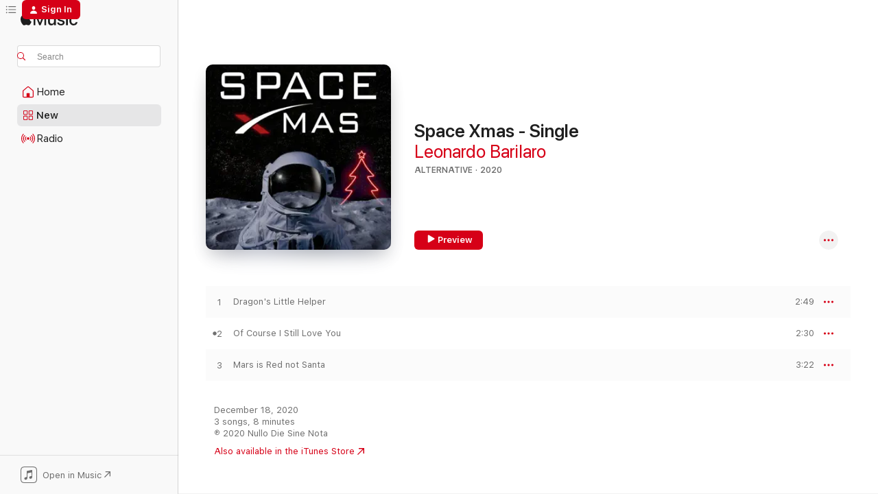

--- FILE ---
content_type: text/html
request_url: https://music.apple.com/us/album/space-xmas-single/1543778198?uo=4
body_size: 18278
content:
<!DOCTYPE html>
<html dir="ltr" lang="en-US">
    <head>
        <!-- prettier-ignore -->
        <meta charset="utf-8">
        <!-- prettier-ignore -->
        <meta http-equiv="X-UA-Compatible" content="IE=edge">
        <!-- prettier-ignore -->
        <meta
            name="viewport"
            content="width=device-width,initial-scale=1,interactive-widget=resizes-content"
        >
        <!-- prettier-ignore -->
        <meta name="applicable-device" content="pc,mobile">
        <!-- prettier-ignore -->
        <meta name="referrer" content="strict-origin">
        <!-- prettier-ignore -->
        <link
            rel="apple-touch-icon"
            sizes="180x180"
            href="/assets/favicon/favicon-180.png"
        >
        <!-- prettier-ignore -->
        <link
            rel="icon"
            type="image/png"
            sizes="32x32"
            href="/assets/favicon/favicon-32.png"
        >
        <!-- prettier-ignore -->
        <link
            rel="icon"
            type="image/png"
            sizes="16x16"
            href="/assets/favicon/favicon-16.png"
        >
        <!-- prettier-ignore -->
        <link
            rel="mask-icon"
            href="/assets/favicon/favicon.svg"
            color="#fa233b"
        >
        <!-- prettier-ignore -->
        <link rel="manifest" href="/manifest.json">

        <title>‎Space Xmas - Single - Album by Leonardo Barilaro - Apple Music</title><!-- HEAD_svelte-1cypuwr_START --><link rel="preconnect" href="//www.apple.com/wss/fonts" crossorigin="anonymous"><link rel="stylesheet" href="//www.apple.com/wss/fonts?families=SF+Pro,v4%7CSF+Pro+Icons,v1&amp;display=swap" type="text/css" referrerpolicy="strict-origin-when-cross-origin"><!-- HEAD_svelte-1cypuwr_END --><!-- HEAD_svelte-eg3hvx_START -->    <meta name="description" content="Listen to Space Xmas - Single by Leonardo Barilaro on Apple Music. 2020. 3 Songs. Duration: 8 minutes."> <meta name="keywords" content="listen, Space Xmas - Single, Leonardo Barilaro, music, singles, songs, Alternative, streaming music, apple music"> <link rel="canonical" href="https://music.apple.com/us/album/space-xmas-single/1543778198">   <link rel="alternate" type="application/json+oembed" href="https://music.apple.com/api/oembed?url=https%3A%2F%2Fmusic.apple.com%2Fus%2Falbum%2Fspace-xmas-single%2F1543778198" title="Space Xmas - Single by Leonardo Barilaro on Apple Music">  <meta name="al:ios:app_store_id" content="1108187390"> <meta name="al:ios:app_name" content="Apple Music"> <meta name="apple:content_id" content="1543778198"> <meta name="apple:title" content="Space Xmas - Single"> <meta name="apple:description" content="Listen to Space Xmas - Single by Leonardo Barilaro on Apple Music. 2020. 3 Songs. Duration: 8 minutes.">   <meta property="og:title" content="Space Xmas - Single by Leonardo Barilaro on Apple Music"> <meta property="og:description" content="Album · 2020 · 3 Songs"> <meta property="og:site_name" content="Apple Music - Web Player"> <meta property="og:url" content="https://music.apple.com/us/album/space-xmas-single/1543778198"> <meta property="og:image" content="https://is1-ssl.mzstatic.com/image/thumb/Music124/v4/01/b2/ed/01b2ed2a-eb3a-0d7b-f5e0-98d66775509c/artwork.jpg/1200x630wp-60.jpg"> <meta property="og:image:secure_url" content="https://is1-ssl.mzstatic.com/image/thumb/Music124/v4/01/b2/ed/01b2ed2a-eb3a-0d7b-f5e0-98d66775509c/artwork.jpg/1200x630wp-60.jpg"> <meta property="og:image:alt" content="Space Xmas - Single by Leonardo Barilaro on Apple Music"> <meta property="og:image:width" content="1200"> <meta property="og:image:height" content="630"> <meta property="og:image:type" content="image/jpg"> <meta property="og:type" content="music.album"> <meta property="og:locale" content="en_US">  <meta property="music:song_count" content="3"> <meta property="music:song" content="https://music.apple.com/us/song/dragons-little-helper/1543778200"> <meta property="music:song:preview_url:secure_url" content="https://music.apple.com/us/song/dragons-little-helper/1543778200"> <meta property="music:song:disc" content="1"> <meta property="music:song:duration" content="PT2M49S"> <meta property="music:song:track" content="1">  <meta property="music:song" content="https://music.apple.com/us/song/of-course-i-still-love-you/1543778201"> <meta property="music:song:preview_url:secure_url" content="https://music.apple.com/us/song/of-course-i-still-love-you/1543778201"> <meta property="music:song:disc" content="1"> <meta property="music:song:duration" content="PT2M30S"> <meta property="music:song:track" content="2">  <meta property="music:song" content="https://music.apple.com/us/song/mars-is-red-not-santa/1543778202"> <meta property="music:song:preview_url:secure_url" content="https://music.apple.com/us/song/mars-is-red-not-santa/1543778202"> <meta property="music:song:disc" content="1"> <meta property="music:song:duration" content="PT3M22S"> <meta property="music:song:track" content="3">   <meta property="music:musician" content="https://music.apple.com/us/artist/leonardo-barilaro/1506176075"> <meta property="music:release_date" content="2020-12-18T00:00:00.000Z">   <meta name="twitter:title" content="Space Xmas - Single by Leonardo Barilaro on Apple Music"> <meta name="twitter:description" content="Album · 2020 · 3 Songs"> <meta name="twitter:site" content="@AppleMusic"> <meta name="twitter:image" content="https://is1-ssl.mzstatic.com/image/thumb/Music124/v4/01/b2/ed/01b2ed2a-eb3a-0d7b-f5e0-98d66775509c/artwork.jpg/600x600bf-60.jpg"> <meta name="twitter:image:alt" content="Space Xmas - Single by Leonardo Barilaro on Apple Music"> <meta name="twitter:card" content="summary">       <!-- HTML_TAG_START -->
                <script id=schema:music-album type="application/ld+json">
                    {"@context":"http://schema.org","@type":"MusicAlbum","name":"Space Xmas - Single","description":"Listen to Space Xmas - Single by Leonardo Barilaro on Apple Music. 2020. 3 Songs. Duration: 8 minutes.","citation":[],"tracks":[{"@type":"MusicRecording","name":"Dragon's Little Helper","duration":"PT2M49S","url":"https://music.apple.com/us/song/dragons-little-helper/1543778200","offers":{"@type":"Offer","category":"free","price":0},"audio":{"@type":"AudioObject","potentialAction":{"@type":"ListenAction","expectsAcceptanceOf":{"@type":"Offer","category":"free"},"target":{"@type":"EntryPoint","actionPlatform":"https://music.apple.com/us/song/dragons-little-helper/1543778200"}},"name":"Dragon's Little Helper","contentUrl":"https://audio-ssl.itunes.apple.com/itunes-assets/AudioPreview114/v4/27/5e/57/275e5799-34c4-bacf-d3e1-b79c5098ac89/mzaf_11619821017876949117.plus.aac.ep.m4a","duration":"PT2M49S","uploadDate":"2020-12-18","thumbnailUrl":"https://is1-ssl.mzstatic.com/image/thumb/Music124/v4/01/b2/ed/01b2ed2a-eb3a-0d7b-f5e0-98d66775509c/artwork.jpg/1200x630bb.jpg"}},{"@type":"MusicRecording","name":"Of Course I Still Love You","duration":"PT2M30S","url":"https://music.apple.com/us/song/of-course-i-still-love-you/1543778201","offers":{"@type":"Offer","category":"free","price":0},"audio":{"@type":"AudioObject","potentialAction":{"@type":"ListenAction","expectsAcceptanceOf":{"@type":"Offer","category":"free"},"target":{"@type":"EntryPoint","actionPlatform":"https://music.apple.com/us/song/of-course-i-still-love-you/1543778201"}},"name":"Of Course I Still Love You","contentUrl":"https://audio-ssl.itunes.apple.com/itunes-assets/AudioPreview124/v4/67/08/86/67088639-c96c-c8bf-652a-58c69e316c24/mzaf_14198494258039711146.plus.aac.ep.m4a","duration":"PT2M30S","uploadDate":"2020-12-18","thumbnailUrl":"https://is1-ssl.mzstatic.com/image/thumb/Music124/v4/01/b2/ed/01b2ed2a-eb3a-0d7b-f5e0-98d66775509c/artwork.jpg/1200x630bb.jpg"}},{"@type":"MusicRecording","name":"Mars is Red not Santa","duration":"PT3M22S","url":"https://music.apple.com/us/song/mars-is-red-not-santa/1543778202","offers":{"@type":"Offer","category":"free","price":0},"audio":{"@type":"AudioObject","potentialAction":{"@type":"ListenAction","expectsAcceptanceOf":{"@type":"Offer","category":"free"},"target":{"@type":"EntryPoint","actionPlatform":"https://music.apple.com/us/song/mars-is-red-not-santa/1543778202"}},"name":"Mars is Red not Santa","contentUrl":"https://audio-ssl.itunes.apple.com/itunes-assets/AudioPreview114/v4/b7/d7/41/b7d7413c-87e3-fedb-722e-f4eef27c0f04/mzaf_1453978808047355367.plus.aac.ep.m4a","duration":"PT3M22S","uploadDate":"2020-12-18","thumbnailUrl":"https://is1-ssl.mzstatic.com/image/thumb/Music124/v4/01/b2/ed/01b2ed2a-eb3a-0d7b-f5e0-98d66775509c/artwork.jpg/1200x630bb.jpg"}}],"workExample":[{"@type":"MusicAlbum","image":"https://is1-ssl.mzstatic.com/image/thumb/Music221/v4/fe/a7/df/fea7df8a-b8c0-84e3-bcd5-f1cff4f1a673/artwork.jpg/1200x630bb.jpg","url":"https://music.apple.com/us/album/moon-seeds-feat-tina-guo-steve-mazzaro-single/1780506731","name":"Moon Seeds (feat. Tina Guo & Steve Mazzaro) - Single"},{"@type":"MusicAlbum","image":"https://is1-ssl.mzstatic.com/image/thumb/Music115/v4/cb/4e/d5/cb4ed59f-2c9c-92b7-872e-1085f706cb33/artwork.jpg/1200x630bb.jpg","url":"https://music.apple.com/us/album/a-little-lunch-feat-marco-minnemann-single/1574101745","name":"A little lunch (feat. Marco Minnemann) - Single"},{"@type":"MusicAlbum","image":"https://is1-ssl.mzstatic.com/image/thumb/Music114/v4/9d/40/78/9d407827-2eb6-e107-3078-7da8e8110d65/artwork.jpg/1200x630bb.jpg","url":"https://music.apple.com/us/album/wait-for-sleep-piano-single/1539885167","name":"Wait for Sleep (piano) - Single"},{"@type":"MusicAlbum","image":"https://is1-ssl.mzstatic.com/image/thumb/Music124/v4/e7/78/ea/e778ea79-9a25-ff49-6fd1-447a62f68dac/artwork.jpg/1200x630bb.jpg","url":"https://music.apple.com/us/album/untouchable-part-2-feat-mariangela-demurtas-single/1550727956","name":"Untouchable, part 2 (feat. Mariangela Demurtas) - Single"},{"@type":"MusicAlbum","image":"https://is1-ssl.mzstatic.com/image/thumb/Music115/v4/f5/4a/63/f54a6358-b5a3-d382-6157-9d3f6f68a0d1/artwork.jpg/1200x630bb.jpg","url":"https://music.apple.com/us/album/turkey-is-burning-single/1579584717","name":"Turkey is Burning - Single"},{"@type":"MusicAlbum","image":"https://is1-ssl.mzstatic.com/image/thumb/Music122/v4/02/b3/b3/02b3b32d-256a-fa0a-b621-d88589cb2b5b/artwork.jpg/1200x630bb.jpg","url":"https://music.apple.com/us/album/not-94-days-without-a-note-single/1617125585","name":"Not 94 Days Without a Note - Single"},{"@type":"MusicAlbum","image":"https://is1-ssl.mzstatic.com/image/thumb/Music116/v4/91/80/f3/9180f3e7-63c1-09df-332e-cf0096b9fb0d/artwork.jpg/1200x630bb.jpg","url":"https://music.apple.com/us/album/not-87-days-without-a-note-single/1616012729","name":"Not 87 Days Without a Note - Single"},{"@type":"MusicAlbum","image":"https://is1-ssl.mzstatic.com/image/thumb/Music116/v4/97/24/bd/9724bd89-79db-f647-ac0f-d6983c4326b2/artwork.jpg/1200x630bb.jpg","url":"https://music.apple.com/us/album/interstellar-notes-ep/1730193263","name":"Interstellar Notes - EP"},{"@type":"MusicAlbum","image":"https://is1-ssl.mzstatic.com/image/thumb/Music116/v4/0f/e3/35/0fe33575-e020-d9c5-31f9-37e39486b0aa/artwork.jpg/1200x630bb.jpg","url":"https://music.apple.com/us/album/not-32-days-without-a-note-single/1605853984","name":"Not 32 Days Without a Note - Single"},{"@type":"MusicAlbum","image":"https://is1-ssl.mzstatic.com/image/thumb/Music122/v4/db/2a/6f/db2a6f47-68c7-b145-91a7-832cf67aebc5/artwork.jpg/1200x630bb.jpg","url":"https://music.apple.com/us/album/not-328-days-without-a-note-single/1653863930","name":"Not 328 Days Without a Note - Single"},{"@type":"MusicAlbum","image":"https://is1-ssl.mzstatic.com/image/thumb/Music116/v4/07/87/69/078769bb-d004-1e1e-f204-cad92ced3fe6/artwork.jpg/1200x630bb.jpg","url":"https://music.apple.com/us/album/not-26-days-without-a-note-single/1605268859","name":"Not 26 Days Without a Note - Single"},{"@type":"MusicAlbum","image":"https://is1-ssl.mzstatic.com/image/thumb/Music122/v4/e8/97/78/e89778e2-4682-7caf-23d6-642a4f2c7f85/artwork.jpg/1200x630bb.jpg","url":"https://music.apple.com/us/album/not-347-days-without-a-note-single/1657371975","name":"Not 347 Days Without a Note - Single"},{"@type":"MusicAlbum","image":"https://is1-ssl.mzstatic.com/image/thumb/Music122/v4/43/1c/4d/431c4d87-6733-016d-0074-ecd773127fa8/artwork.jpg/1200x630bb.jpg","url":"https://music.apple.com/us/album/not-309-days-without-a-note-single/1651947819","name":"Not 309 Days Without a Note - Single"},{"@type":"MusicAlbum","image":"https://is1-ssl.mzstatic.com/image/thumb/Music126/v4/a6/a2/89/a6a28938-904b-7503-ab35-fddf19b2b047/artwork.jpg/1200x630bb.jpg","url":"https://music.apple.com/us/album/not-13-days-without-a-note-single/1603690075","name":"Not 13 Days Without a Note - Single"},{"@type":"MusicAlbum","image":"https://is1-ssl.mzstatic.com/image/thumb/Music126/v4/2b/e4/a7/2be4a7f3-7550-4db4-8c37-ca4ed4c52009/artwork.jpg/1200x630bb.jpg","url":"https://music.apple.com/us/album/plano-cauda-ep/1594005850","name":"Plano Cauda - EP"},{"@type":"MusicRecording","name":"Dragon's Little Helper","duration":"PT2M49S","url":"https://music.apple.com/us/song/dragons-little-helper/1543778200","offers":{"@type":"Offer","category":"free","price":0},"audio":{"@type":"AudioObject","potentialAction":{"@type":"ListenAction","expectsAcceptanceOf":{"@type":"Offer","category":"free"},"target":{"@type":"EntryPoint","actionPlatform":"https://music.apple.com/us/song/dragons-little-helper/1543778200"}},"name":"Dragon's Little Helper","contentUrl":"https://audio-ssl.itunes.apple.com/itunes-assets/AudioPreview114/v4/27/5e/57/275e5799-34c4-bacf-d3e1-b79c5098ac89/mzaf_11619821017876949117.plus.aac.ep.m4a","duration":"PT2M49S","uploadDate":"2020-12-18","thumbnailUrl":"https://is1-ssl.mzstatic.com/image/thumb/Music124/v4/01/b2/ed/01b2ed2a-eb3a-0d7b-f5e0-98d66775509c/artwork.jpg/1200x630bb.jpg"}},{"@type":"MusicRecording","name":"Of Course I Still Love You","duration":"PT2M30S","url":"https://music.apple.com/us/song/of-course-i-still-love-you/1543778201","offers":{"@type":"Offer","category":"free","price":0},"audio":{"@type":"AudioObject","potentialAction":{"@type":"ListenAction","expectsAcceptanceOf":{"@type":"Offer","category":"free"},"target":{"@type":"EntryPoint","actionPlatform":"https://music.apple.com/us/song/of-course-i-still-love-you/1543778201"}},"name":"Of Course I Still Love You","contentUrl":"https://audio-ssl.itunes.apple.com/itunes-assets/AudioPreview124/v4/67/08/86/67088639-c96c-c8bf-652a-58c69e316c24/mzaf_14198494258039711146.plus.aac.ep.m4a","duration":"PT2M30S","uploadDate":"2020-12-18","thumbnailUrl":"https://is1-ssl.mzstatic.com/image/thumb/Music124/v4/01/b2/ed/01b2ed2a-eb3a-0d7b-f5e0-98d66775509c/artwork.jpg/1200x630bb.jpg"}},{"@type":"MusicRecording","name":"Mars is Red not Santa","duration":"PT3M22S","url":"https://music.apple.com/us/song/mars-is-red-not-santa/1543778202","offers":{"@type":"Offer","category":"free","price":0},"audio":{"@type":"AudioObject","potentialAction":{"@type":"ListenAction","expectsAcceptanceOf":{"@type":"Offer","category":"free"},"target":{"@type":"EntryPoint","actionPlatform":"https://music.apple.com/us/song/mars-is-red-not-santa/1543778202"}},"name":"Mars is Red not Santa","contentUrl":"https://audio-ssl.itunes.apple.com/itunes-assets/AudioPreview114/v4/b7/d7/41/b7d7413c-87e3-fedb-722e-f4eef27c0f04/mzaf_1453978808047355367.plus.aac.ep.m4a","duration":"PT3M22S","uploadDate":"2020-12-18","thumbnailUrl":"https://is1-ssl.mzstatic.com/image/thumb/Music124/v4/01/b2/ed/01b2ed2a-eb3a-0d7b-f5e0-98d66775509c/artwork.jpg/1200x630bb.jpg"}}],"url":"https://music.apple.com/us/album/space-xmas-single/1543778198","image":"https://is1-ssl.mzstatic.com/image/thumb/Music124/v4/01/b2/ed/01b2ed2a-eb3a-0d7b-f5e0-98d66775509c/artwork.jpg/1200x630bb.jpg","potentialAction":{"@type":"ListenAction","expectsAcceptanceOf":{"@type":"Offer","category":"free"},"target":{"@type":"EntryPoint","actionPlatform":"https://music.apple.com/us/album/space-xmas-single/1543778198"}},"genre":["Alternative","Music","Holiday"],"datePublished":"2020-12-18","byArtist":[{"@type":"MusicGroup","url":"https://music.apple.com/us/artist/leonardo-barilaro/1506176075","name":"Leonardo Barilaro"}]}
                </script>
                <!-- HTML_TAG_END -->    <!-- HEAD_svelte-eg3hvx_END -->
      <script type="module" crossorigin src="/assets/index~90a29058ba.js"></script>
      <link rel="stylesheet" href="/assets/index~fbf29d0525.css">
      <script type="module">import.meta.url;import("_").catch(()=>1);async function* g(){};window.__vite_is_modern_browser=true;</script>
      <script type="module">!function(){if(window.__vite_is_modern_browser)return;console.warn("vite: loading legacy chunks, syntax error above and the same error below should be ignored");var e=document.getElementById("vite-legacy-polyfill"),n=document.createElement("script");n.src=e.src,n.onload=function(){System.import(document.getElementById('vite-legacy-entry').getAttribute('data-src'))},document.body.appendChild(n)}();</script>
    </head>
    <body>
        
        <script
            async
            src="/includes/js-cdn/musickit/v3/amp/musickit.js"
        ></script>
        <script
            type="module"
            async
            src="/includes/js-cdn/musickit/v3/components/musickit-components/musickit-components.esm.js"
        ></script>
        <script
            nomodule
            async
            src="/includes/js-cdn/musickit/v3/components/musickit-components/musickit-components.js"
        ></script>
        <svg style="display: none" xmlns="http://www.w3.org/2000/svg">
            <symbol id="play-circle-fill" viewBox="0 0 60 60">
                <path
                    class="icon-circle-fill__circle"
                    fill="var(--iconCircleFillBG, transparent)"
                    d="M30 60c16.411 0 30-13.617 30-30C60 13.588 46.382 0 29.971 0 13.588 0 .001 13.588.001 30c0 16.383 13.617 30 30 30Z"
                />
                <path
                    fill="var(--iconFillArrow, var(--keyColor, black))"
                    d="M24.411 41.853c-1.41.853-3.028.177-3.028-1.294V19.47c0-1.44 1.735-2.058 3.028-1.294l17.265 10.235a1.89 1.89 0 0 1 0 3.265L24.411 41.853Z"
                />
            </symbol>
        </svg>
        <div class="body-container">
              <div class="app-container svelte-t3vj1e" data-testid="app-container">   <div class="header svelte-rjjbqs" data-testid="header"><nav data-testid="navigation" class="navigation svelte-13li0vp"><div class="navigation__header svelte-13li0vp"><div data-testid="logo" class="logo svelte-1o7dz8w"> <a aria-label="Apple Music" role="img" href="https://music.apple.com/us/home" class="svelte-1o7dz8w"><svg height="20" viewBox="0 0 83 20" width="83" xmlns="http://www.w3.org/2000/svg" class="logo" aria-hidden="true"><path d="M34.752 19.746V6.243h-.088l-5.433 13.503h-2.074L21.711 6.243h-.087v13.503h-2.548V1.399h3.235l5.833 14.621h.1l5.82-14.62h3.248v18.347h-2.56zm16.649 0h-2.586v-2.263h-.062c-.725 1.602-2.061 2.504-4.072 2.504-2.86 0-4.61-1.894-4.61-4.958V6.37h2.698v8.125c0 2.034.95 3.127 2.81 3.127 1.95 0 3.124-1.373 3.124-3.458V6.37H51.4v13.376zm7.394-13.618c3.06 0 5.046 1.73 5.134 4.196h-2.536c-.15-1.296-1.087-2.11-2.598-2.11-1.462 0-2.436.724-2.436 1.793 0 .839.6 1.41 2.023 1.741l2.136.496c2.686.636 3.71 1.704 3.71 3.636 0 2.442-2.236 4.12-5.333 4.12-3.285 0-5.26-1.64-5.509-4.183h2.673c.25 1.398 1.187 2.085 2.836 2.085 1.623 0 2.623-.687 2.623-1.78 0-.865-.487-1.373-1.924-1.704l-2.136-.508c-2.498-.585-3.735-1.806-3.735-3.75 0-2.391 2.049-4.032 5.072-4.032zM66.1 2.836c0-.878.7-1.577 1.561-1.577.862 0 1.55.7 1.55 1.577 0 .864-.688 1.576-1.55 1.576a1.573 1.573 0 0 1-1.56-1.576zm.212 3.534h2.698v13.376h-2.698zm14.089 4.603c-.275-1.424-1.324-2.556-3.085-2.556-2.086 0-3.46 1.767-3.46 4.64 0 2.938 1.386 4.642 3.485 4.642 1.66 0 2.748-.928 3.06-2.48H83C82.713 18.067 80.477 20 77.317 20c-3.76 0-6.208-2.62-6.208-6.942 0-4.247 2.448-6.93 6.183-6.93 3.385 0 5.446 2.213 5.683 4.845h-2.573zM10.824 3.189c-.698.834-1.805 1.496-2.913 1.398-.145-1.128.41-2.33 1.036-3.065C9.644.662 10.848.05 11.835 0c.121 1.178-.336 2.33-1.01 3.19zm.999 1.619c.624.049 2.425.244 3.578 1.98-.096.074-2.137 1.272-2.113 3.79.024 3.01 2.593 4.012 2.617 4.037-.024.074-.407 1.419-1.344 2.812-.817 1.224-1.657 2.422-3.002 2.447-1.297.024-1.73-.783-3.218-.783-1.489 0-1.97.758-3.194.807-1.297.048-2.28-1.297-3.097-2.52C.368 14.908-.904 10.408.825 7.375c.84-1.516 2.377-2.47 4.034-2.495 1.273-.023 2.45.857 3.218.857.769 0 2.137-1.027 3.746-.93z"></path></svg></a>   </div> <div class="search-input-wrapper svelte-nrtdem" data-testid="search-input"><div data-testid="amp-search-input" aria-controls="search-suggestions" aria-expanded="false" aria-haspopup="listbox" aria-owns="search-suggestions" class="search-input-container svelte-rg26q6" tabindex="-1" role=""><div class="flex-container svelte-rg26q6"><form id="search-input-form" class="svelte-rg26q6"><svg height="16" width="16" viewBox="0 0 16 16" class="search-svg" aria-hidden="true"><path d="M11.87 10.835c.018.015.035.03.051.047l3.864 3.863a.735.735 0 1 1-1.04 1.04l-3.863-3.864a.744.744 0 0 1-.047-.051 6.667 6.667 0 1 1 1.035-1.035zM6.667 12a5.333 5.333 0 1 0 0-10.667 5.333 5.333 0 0 0 0 10.667z"></path></svg> <input aria-autocomplete="list" aria-multiline="false" aria-controls="search-suggestions" placeholder="Search" spellcheck="false" autocomplete="off" autocorrect="off" autocapitalize="off" type="text" inputmode="search" class="search-input__text-field svelte-rg26q6" data-testid="search-input__text-field"></form> </div> <div data-testid="search-scope-bar"></div>   </div> </div></div> <div data-testid="navigation-content" class="navigation__content svelte-13li0vp" id="navigation" aria-hidden="false"><div class="navigation__scrollable-container svelte-13li0vp"><div data-testid="navigation-items-primary" class="navigation-items navigation-items--primary svelte-ng61m8"> <ul class="navigation-items__list svelte-ng61m8">  <li class="navigation-item navigation-item__home svelte-1a5yt87" aria-selected="false" data-testid="navigation-item"> <a href="https://music.apple.com/us/home" class="navigation-item__link svelte-1a5yt87" role="button" data-testid="home" aria-pressed="false"><div class="navigation-item__content svelte-zhx7t9"> <span class="navigation-item__icon svelte-zhx7t9"> <svg width="24" height="24" viewBox="0 0 24 24" xmlns="http://www.w3.org/2000/svg" aria-hidden="true"><path d="M5.93 20.16a1.94 1.94 0 0 1-1.43-.502c-.334-.335-.502-.794-.502-1.393v-7.142c0-.362.062-.688.177-.953.123-.264.326-.529.6-.75l6.145-5.157c.176-.141.344-.247.52-.318.176-.07.362-.105.564-.105.194 0 .388.035.565.105.176.07.352.177.52.318l6.146 5.158c.273.23.467.476.59.75.124.264.177.59.177.96v7.134c0 .59-.159 1.058-.503 1.393-.335.335-.811.503-1.428.503H5.929Zm12.14-1.172c.221 0 .406-.07.547-.212a.688.688 0 0 0 .22-.511v-7.142c0-.177-.026-.344-.087-.459a.97.97 0 0 0-.265-.353l-6.154-5.149a.756.756 0 0 0-.177-.115.37.37 0 0 0-.15-.035.37.37 0 0 0-.158.035l-.177.115-6.145 5.15a.982.982 0 0 0-.274.352 1.13 1.13 0 0 0-.088.468v7.133c0 .203.08.379.23.511a.744.744 0 0 0 .546.212h12.133Zm-8.323-4.7c0-.176.062-.326.177-.432a.6.6 0 0 1 .423-.159h3.315c.176 0 .326.053.432.16s.159.255.159.431v4.973H9.756v-4.973Z"></path></svg> </span> <span class="navigation-item__label svelte-zhx7t9"> Home </span> </div></a>  </li>  <li class="navigation-item navigation-item__new svelte-1a5yt87" aria-selected="false" data-testid="navigation-item"> <a href="https://music.apple.com/us/new" class="navigation-item__link svelte-1a5yt87" role="button" data-testid="new" aria-pressed="false"><div class="navigation-item__content svelte-zhx7t9"> <span class="navigation-item__icon svelte-zhx7t9"> <svg height="24" viewBox="0 0 24 24" width="24" aria-hidden="true"><path d="M9.92 11.354c.966 0 1.453-.487 1.453-1.49v-3.4c0-1.004-.487-1.483-1.453-1.483H6.452C5.487 4.981 5 5.46 5 6.464v3.4c0 1.003.487 1.49 1.452 1.49zm7.628 0c.965 0 1.452-.487 1.452-1.49v-3.4c0-1.004-.487-1.483-1.452-1.483h-3.46c-.974 0-1.46.479-1.46 1.483v3.4c0 1.003.486 1.49 1.46 1.49zm-7.65-1.073h-3.43c-.266 0-.396-.137-.396-.418v-3.4c0-.273.13-.41.396-.41h3.43c.265 0 .402.137.402.41v3.4c0 .281-.137.418-.403.418zm7.634 0h-3.43c-.273 0-.402-.137-.402-.418v-3.4c0-.273.129-.41.403-.41h3.43c.265 0 .395.137.395.41v3.4c0 .281-.13.418-.396.418zm-7.612 8.7c.966 0 1.453-.48 1.453-1.483v-3.407c0-.996-.487-1.483-1.453-1.483H6.452c-.965 0-1.452.487-1.452 1.483v3.407c0 1.004.487 1.483 1.452 1.483zm7.628 0c.965 0 1.452-.48 1.452-1.483v-3.407c0-.996-.487-1.483-1.452-1.483h-3.46c-.974 0-1.46.487-1.46 1.483v3.407c0 1.004.486 1.483 1.46 1.483zm-7.65-1.072h-3.43c-.266 0-.396-.137-.396-.41v-3.4c0-.282.13-.418.396-.418h3.43c.265 0 .402.136.402.418v3.4c0 .273-.137.41-.403.41zm7.634 0h-3.43c-.273 0-.402-.137-.402-.41v-3.4c0-.282.129-.418.403-.418h3.43c.265 0 .395.136.395.418v3.4c0 .273-.13.41-.396.41z" fill-opacity=".95"></path></svg> </span> <span class="navigation-item__label svelte-zhx7t9"> New </span> </div></a>  </li>  <li class="navigation-item navigation-item__radio svelte-1a5yt87" aria-selected="false" data-testid="navigation-item"> <a href="https://music.apple.com/us/radio" class="navigation-item__link svelte-1a5yt87" role="button" data-testid="radio" aria-pressed="false"><div class="navigation-item__content svelte-zhx7t9"> <span class="navigation-item__icon svelte-zhx7t9"> <svg width="24" height="24" viewBox="0 0 24 24" xmlns="http://www.w3.org/2000/svg" aria-hidden="true"><path d="M19.359 18.57C21.033 16.818 22 14.461 22 11.89s-.967-4.93-2.641-6.68c-.276-.292-.653-.26-.868-.023-.222.246-.176.591.085.868 1.466 1.535 2.272 3.593 2.272 5.835 0 2.241-.806 4.3-2.272 5.835-.261.268-.307.621-.085.86.215.245.592.276.868-.016zm-13.85.014c.222-.238.176-.59-.085-.86-1.474-1.535-2.272-3.593-2.272-5.834 0-2.242.798-4.3 2.272-5.835.261-.277.307-.622.085-.868-.215-.238-.592-.269-.868.023C2.967 6.96 2 9.318 2 11.89s.967 4.929 2.641 6.68c.276.29.653.26.868.014zm1.957-1.873c.223-.253.162-.583-.1-.867-.951-1.068-1.473-2.45-1.473-3.954 0-1.505.522-2.887 1.474-3.954.26-.284.322-.614.1-.876-.23-.26-.622-.26-.891.039-1.175 1.274-1.827 2.963-1.827 4.79 0 1.82.652 3.517 1.827 4.784.269.3.66.307.89.038zm9.958-.038c1.175-1.267 1.827-2.964 1.827-4.783 0-1.828-.652-3.517-1.827-4.791-.269-.3-.66-.3-.89-.039-.23.262-.162.592.092.876.96 1.067 1.481 2.449 1.481 3.954 0 1.504-.522 2.886-1.481 3.954-.254.284-.323.614-.092.867.23.269.621.261.89-.038zm-8.061-1.966c.23-.26.13-.568-.092-.883-.415-.522-.63-1.197-.63-1.934 0-.737.215-1.413.63-1.943.222-.307.322-.614.092-.875s-.653-.261-.906.054a4.385 4.385 0 0 0-.968 2.764 4.38 4.38 0 0 0 .968 2.756c.253.322.675.322.906.061zm6.18-.061a4.38 4.38 0 0 0 .968-2.756 4.385 4.385 0 0 0-.968-2.764c-.253-.315-.675-.315-.906-.054-.23.261-.138.568.092.875.415.53.63 1.206.63 1.943 0 .737-.215 1.412-.63 1.934-.23.315-.322.622-.092.883s.653.261.906-.061zm-3.547-.967c.96 0 1.789-.814 1.789-1.797s-.83-1.789-1.789-1.789c-.96 0-1.781.806-1.781 1.789 0 .983.821 1.797 1.781 1.797z"></path></svg> </span> <span class="navigation-item__label svelte-zhx7t9"> Radio </span> </div></a>  </li>  <li class="navigation-item navigation-item__search svelte-1a5yt87" aria-selected="false" data-testid="navigation-item"> <a href="https://music.apple.com/us/search" class="navigation-item__link svelte-1a5yt87" role="button" data-testid="search" aria-pressed="false"><div class="navigation-item__content svelte-zhx7t9"> <span class="navigation-item__icon svelte-zhx7t9"> <svg height="24" viewBox="0 0 24 24" width="24" aria-hidden="true"><path d="M17.979 18.553c.476 0 .813-.366.813-.835a.807.807 0 0 0-.235-.586l-3.45-3.457a5.61 5.61 0 0 0 1.158-3.413c0-3.098-2.535-5.633-5.633-5.633C7.542 4.63 5 7.156 5 10.262c0 3.098 2.534 5.632 5.632 5.632a5.614 5.614 0 0 0 3.274-1.055l3.472 3.472a.835.835 0 0 0 .6.242zm-7.347-3.875c-2.417 0-4.416-2-4.416-4.416 0-2.417 2-4.417 4.416-4.417 2.417 0 4.417 2 4.417 4.417s-2 4.416-4.417 4.416z" fill-opacity=".95"></path></svg> </span> <span class="navigation-item__label svelte-zhx7t9"> Search </span> </div></a>  </li></ul> </div>   </div> <div class="navigation__native-cta"><div slot="native-cta"><div data-testid="native-cta" class="native-cta svelte-1t4vswz  native-cta--authenticated"><button class="native-cta__button svelte-1t4vswz" data-testid="native-cta-button"><span class="native-cta__app-icon svelte-1t4vswz"><svg width="24" height="24" xmlns="http://www.w3.org/2000/svg" xml:space="preserve" style="fill-rule:evenodd;clip-rule:evenodd;stroke-linejoin:round;stroke-miterlimit:2" viewBox="0 0 24 24" slot="app-icon" aria-hidden="true"><path d="M22.567 1.496C21.448.393 19.956.045 17.293.045H6.566c-2.508 0-4.028.376-5.12 1.465C.344 2.601 0 4.09 0 6.611v10.727c0 2.695.33 4.18 1.432 5.257 1.106 1.103 2.595 1.45 5.275 1.45h10.586c2.663 0 4.169-.347 5.274-1.45C23.656 21.504 24 20.033 24 17.338V6.752c0-2.694-.344-4.179-1.433-5.256Zm.411 4.9v11.299c0 1.898-.338 3.286-1.188 4.137-.851.864-2.256 1.191-4.141 1.191H6.35c-1.884 0-3.303-.341-4.154-1.191-.85-.851-1.174-2.239-1.174-4.137V6.54c0-2.014.324-3.445 1.16-4.295.851-.864 2.312-1.177 4.313-1.177h11.154c1.885 0 3.29.341 4.141 1.191.864.85 1.188 2.239 1.188 4.137Z" style="fill-rule:nonzero"></path><path d="M7.413 19.255c.987 0 2.48-.728 2.48-2.672v-6.385c0-.35.063-.428.378-.494l5.298-1.095c.351-.067.534.025.534.333l.035 4.286c0 .337-.182.586-.53.652l-1.014.228c-1.361.3-2.007.923-2.007 1.937 0 1.017.79 1.748 1.926 1.748.986 0 2.444-.679 2.444-2.64V5.654c0-.636-.279-.821-1.016-.66L9.646 6.298c-.448.091-.674.329-.674.699l.035 7.697c0 .336-.148.546-.446.613l-1.067.21c-1.329.266-1.986.93-1.986 1.993 0 1.017.786 1.745 1.905 1.745Z" style="fill-rule:nonzero"></path></svg></span> <span class="native-cta__label svelte-1t4vswz">Open in Music</span> <span class="native-cta__arrow svelte-1t4vswz"><svg height="16" width="16" viewBox="0 0 16 16" class="native-cta-action" aria-hidden="true"><path d="M1.559 16 13.795 3.764v8.962H16V0H3.274v2.205h8.962L0 14.441 1.559 16z"></path></svg></span></button> </div>  </div></div></div> </nav> </div>  <div class="player-bar player-bar__floating-player svelte-1rr9v04" data-testid="player-bar" aria-label="Music controls" aria-hidden="false">   </div>   <div id="scrollable-page" class="scrollable-page svelte-mt0bfj" data-main-content data-testid="main-section" aria-hidden="false"><main data-testid="main" class="svelte-bzjlhs"><div class="content-container svelte-bzjlhs" data-testid="content-container"><div class="search-input-wrapper svelte-nrtdem" data-testid="search-input"><div data-testid="amp-search-input" aria-controls="search-suggestions" aria-expanded="false" aria-haspopup="listbox" aria-owns="search-suggestions" class="search-input-container svelte-rg26q6" tabindex="-1" role=""><div class="flex-container svelte-rg26q6"><form id="search-input-form" class="svelte-rg26q6"><svg height="16" width="16" viewBox="0 0 16 16" class="search-svg" aria-hidden="true"><path d="M11.87 10.835c.018.015.035.03.051.047l3.864 3.863a.735.735 0 1 1-1.04 1.04l-3.863-3.864a.744.744 0 0 1-.047-.051 6.667 6.667 0 1 1 1.035-1.035zM6.667 12a5.333 5.333 0 1 0 0-10.667 5.333 5.333 0 0 0 0 10.667z"></path></svg> <input value="" aria-autocomplete="list" aria-multiline="false" aria-controls="search-suggestions" placeholder="Search" spellcheck="false" autocomplete="off" autocorrect="off" autocapitalize="off" type="text" inputmode="search" class="search-input__text-field svelte-rg26q6" data-testid="search-input__text-field"></form> </div> <div data-testid="search-scope-bar"> </div>   </div> </div>      <div class="section svelte-wa5vzl" data-testid="section-container" aria-label="Featured"> <div class="section-content svelte-wa5vzl" data-testid="section-content">  <div class="container-detail-header svelte-rknnd2 container-detail-header--no-description" data-testid="container-detail-header"><div slot="artwork"><div class="artwork__radiosity svelte-1agpw2h"> <div data-testid="artwork-component" class="artwork-component artwork-component--aspect-ratio artwork-component--orientation-square svelte-g1i36u        artwork-component--has-borders" style="
            --artwork-bg-color: #040404;
            --aspect-ratio: 1;
            --placeholder-bg-color: #040404;
       ">   <picture class="svelte-g1i36u"><source sizes=" (max-width:1319px) 296px,(min-width:1320px) and (max-width:1679px) 316px,316px" srcset="https://is1-ssl.mzstatic.com/image/thumb/Music124/v4/01/b2/ed/01b2ed2a-eb3a-0d7b-f5e0-98d66775509c/artwork.jpg/296x296bb.webp 296w,https://is1-ssl.mzstatic.com/image/thumb/Music124/v4/01/b2/ed/01b2ed2a-eb3a-0d7b-f5e0-98d66775509c/artwork.jpg/316x316bb.webp 316w,https://is1-ssl.mzstatic.com/image/thumb/Music124/v4/01/b2/ed/01b2ed2a-eb3a-0d7b-f5e0-98d66775509c/artwork.jpg/592x592bb.webp 592w,https://is1-ssl.mzstatic.com/image/thumb/Music124/v4/01/b2/ed/01b2ed2a-eb3a-0d7b-f5e0-98d66775509c/artwork.jpg/632x632bb.webp 632w" type="image/webp"> <source sizes=" (max-width:1319px) 296px,(min-width:1320px) and (max-width:1679px) 316px,316px" srcset="https://is1-ssl.mzstatic.com/image/thumb/Music124/v4/01/b2/ed/01b2ed2a-eb3a-0d7b-f5e0-98d66775509c/artwork.jpg/296x296bb-60.jpg 296w,https://is1-ssl.mzstatic.com/image/thumb/Music124/v4/01/b2/ed/01b2ed2a-eb3a-0d7b-f5e0-98d66775509c/artwork.jpg/316x316bb-60.jpg 316w,https://is1-ssl.mzstatic.com/image/thumb/Music124/v4/01/b2/ed/01b2ed2a-eb3a-0d7b-f5e0-98d66775509c/artwork.jpg/592x592bb-60.jpg 592w,https://is1-ssl.mzstatic.com/image/thumb/Music124/v4/01/b2/ed/01b2ed2a-eb3a-0d7b-f5e0-98d66775509c/artwork.jpg/632x632bb-60.jpg 632w" type="image/jpeg"> <img alt="" class="artwork-component__contents artwork-component__image svelte-g1i36u" loading="lazy" src="/assets/artwork/1x1.gif" role="presentation" decoding="async" width="316" height="316" fetchpriority="auto" style="opacity: 1;"></picture> </div></div> <div data-testid="artwork-component" class="artwork-component artwork-component--aspect-ratio artwork-component--orientation-square svelte-g1i36u        artwork-component--has-borders" style="
            --artwork-bg-color: #040404;
            --aspect-ratio: 1;
            --placeholder-bg-color: #040404;
       ">   <picture class="svelte-g1i36u"><source sizes=" (max-width:1319px) 296px,(min-width:1320px) and (max-width:1679px) 316px,316px" srcset="https://is1-ssl.mzstatic.com/image/thumb/Music124/v4/01/b2/ed/01b2ed2a-eb3a-0d7b-f5e0-98d66775509c/artwork.jpg/296x296bb.webp 296w,https://is1-ssl.mzstatic.com/image/thumb/Music124/v4/01/b2/ed/01b2ed2a-eb3a-0d7b-f5e0-98d66775509c/artwork.jpg/316x316bb.webp 316w,https://is1-ssl.mzstatic.com/image/thumb/Music124/v4/01/b2/ed/01b2ed2a-eb3a-0d7b-f5e0-98d66775509c/artwork.jpg/592x592bb.webp 592w,https://is1-ssl.mzstatic.com/image/thumb/Music124/v4/01/b2/ed/01b2ed2a-eb3a-0d7b-f5e0-98d66775509c/artwork.jpg/632x632bb.webp 632w" type="image/webp"> <source sizes=" (max-width:1319px) 296px,(min-width:1320px) and (max-width:1679px) 316px,316px" srcset="https://is1-ssl.mzstatic.com/image/thumb/Music124/v4/01/b2/ed/01b2ed2a-eb3a-0d7b-f5e0-98d66775509c/artwork.jpg/296x296bb-60.jpg 296w,https://is1-ssl.mzstatic.com/image/thumb/Music124/v4/01/b2/ed/01b2ed2a-eb3a-0d7b-f5e0-98d66775509c/artwork.jpg/316x316bb-60.jpg 316w,https://is1-ssl.mzstatic.com/image/thumb/Music124/v4/01/b2/ed/01b2ed2a-eb3a-0d7b-f5e0-98d66775509c/artwork.jpg/592x592bb-60.jpg 592w,https://is1-ssl.mzstatic.com/image/thumb/Music124/v4/01/b2/ed/01b2ed2a-eb3a-0d7b-f5e0-98d66775509c/artwork.jpg/632x632bb-60.jpg 632w" type="image/jpeg"> <img alt="Space Xmas - Single" class="artwork-component__contents artwork-component__image svelte-g1i36u" loading="lazy" src="/assets/artwork/1x1.gif" role="presentation" decoding="async" width="316" height="316" fetchpriority="auto" style="opacity: 1;"></picture> </div></div> <div class="headings svelte-rknnd2"> <h1 class="headings__title svelte-rknnd2" data-testid="non-editable-product-title"><span dir="auto">Space Xmas - Single</span> <span class="headings__badges svelte-rknnd2">   </span></h1> <div class="headings__subtitles svelte-rknnd2" data-testid="product-subtitles"> <a data-testid="click-action" class="click-action svelte-c0t0j2" href="https://music.apple.com/us/artist/leonardo-barilaro/1506176075">Leonardo Barilaro</a> </div> <div class="headings__tertiary-titles"> </div> <div class="headings__metadata-bottom svelte-rknnd2">ALTERNATIVE · 2020 </div></div>  <div class="primary-actions svelte-rknnd2"><div class="primary-actions__button primary-actions__button--play svelte-rknnd2"><div data-testid="button-action" class="button svelte-rka6wn primary"><button data-testid="click-action" class="click-action svelte-c0t0j2" aria-label="" ><span class="icon svelte-rka6wn" data-testid="play-icon"><svg height="16" viewBox="0 0 16 16" width="16"><path d="m4.4 15.14 10.386-6.096c.842-.459.794-1.64 0-2.097L4.401.85c-.87-.53-2-.12-2 .82v12.625c0 .966 1.06 1.4 2 .844z"></path></svg></span>  Preview</button> </div> </div> <div class="primary-actions__button primary-actions__button--shuffle svelte-rknnd2"> </div></div> <div class="secondary-actions svelte-rknnd2"><div class="secondary-actions svelte-1agpw2h" slot="secondary-actions">  <div class="cloud-buttons svelte-u0auos" data-testid="cloud-buttons">  <amp-contextual-menu-button config="[object Object]" class="svelte-dj0bcp"> <span aria-label="MORE" class="more-button svelte-dj0bcp more-button--platter" data-testid="more-button" slot="trigger-content"><svg width="28" height="28" viewBox="0 0 28 28" class="glyph" xmlns="http://www.w3.org/2000/svg"><circle fill="var(--iconCircleFill, transparent)" cx="14" cy="14" r="14"></circle><path fill="var(--iconEllipsisFill, white)" d="M10.105 14c0-.87-.687-1.55-1.564-1.55-.862 0-1.557.695-1.557 1.55 0 .848.695 1.55 1.557 1.55.855 0 1.564-.702 1.564-1.55zm5.437 0c0-.87-.68-1.55-1.542-1.55A1.55 1.55 0 0012.45 14c0 .848.695 1.55 1.55 1.55.848 0 1.542-.702 1.542-1.55zm5.474 0c0-.87-.687-1.55-1.557-1.55-.87 0-1.564.695-1.564 1.55 0 .848.694 1.55 1.564 1.55.848 0 1.557-.702 1.557-1.55z"></path></svg></span> </amp-contextual-menu-button></div></div></div></div> </div>   </div><div class="section svelte-wa5vzl" data-testid="section-container"> <div class="section-content svelte-wa5vzl" data-testid="section-content">  <div class="placeholder-table svelte-wa5vzl"> <div><div class="placeholder-row svelte-wa5vzl placeholder-row--even placeholder-row--album"></div><div class="placeholder-row svelte-wa5vzl  placeholder-row--album"></div><div class="placeholder-row svelte-wa5vzl placeholder-row--even placeholder-row--album"></div></div></div> </div>   </div><div class="section svelte-wa5vzl" data-testid="section-container"> <div class="section-content svelte-wa5vzl" data-testid="section-content"> <div class="tracklist-footer svelte-1tm9k9g tracklist-footer--album" data-testid="tracklist-footer"><div class="footer-body svelte-1tm9k9g"><p class="description svelte-1tm9k9g" data-testid="tracklist-footer-description">December 18, 2020
3 songs, 8 minutes
℗ 2020 Nullo Die Sine Nota</p>  <div class="tracklist-footer__native-cta-wrapper svelte-1tm9k9g"><div class="button svelte-5myedz       button--text-button" data-testid="button-base-wrapper"><button data-testid="button-base" aria-label="Also available in the iTunes Store" type="button"  class="svelte-5myedz link"> Also available in the iTunes Store <svg height="16" width="16" viewBox="0 0 16 16" class="web-to-native__action" aria-hidden="true" data-testid="cta-button-arrow-icon"><path d="M1.559 16 13.795 3.764v8.962H16V0H3.274v2.205h8.962L0 14.441 1.559 16z"></path></svg> </button> </div></div></div> <div class="tracklist-footer__friends svelte-1tm9k9g"> </div></div></div>   </div><div class="section svelte-wa5vzl      section--alternate" data-testid="section-container"> <div class="section-content svelte-wa5vzl" data-testid="section-content"> <div class="spacer-wrapper svelte-14fis98"></div></div>   </div><div class="section svelte-wa5vzl      section--alternate" data-testid="section-container" aria-label="More By Leonardo Barilaro"> <div class="section-content svelte-wa5vzl" data-testid="section-content"><div class="header svelte-fr9z27">  <div class="header-title-wrapper svelte-fr9z27">    <h2 class="title svelte-fr9z27 title-link" data-testid="header-title"><button type="button" class="title__button svelte-fr9z27" role="link" tabindex="0"><span class="dir-wrapper" dir="auto">More By Leonardo Barilaro</span> <svg class="chevron" xmlns="http://www.w3.org/2000/svg" viewBox="0 0 64 64" aria-hidden="true"><path d="M19.817 61.863c1.48 0 2.672-.515 3.702-1.546l24.243-23.63c1.352-1.385 1.996-2.737 2.028-4.443 0-1.674-.644-3.09-2.028-4.443L23.519 4.138c-1.03-.998-2.253-1.513-3.702-1.513-2.994 0-5.409 2.382-5.409 5.344 0 1.481.612 2.833 1.739 3.96l20.99 20.347-20.99 20.283c-1.127 1.126-1.739 2.478-1.739 3.96 0 2.93 2.415 5.344 5.409 5.344Z"></path></svg></button></h2> </div>   </div>   <div class="svelte-1dd7dqt shelf"><section data-testid="shelf-component" class="shelf-grid shelf-grid--onhover svelte-12rmzef" style="
            --grid-max-content-xsmall: 144px; --grid-column-gap-xsmall: 10px; --grid-row-gap-xsmall: 24px; --grid-small: 4; --grid-column-gap-small: 20px; --grid-row-gap-small: 24px; --grid-medium: 5; --grid-column-gap-medium: 20px; --grid-row-gap-medium: 24px; --grid-large: 6; --grid-column-gap-large: 20px; --grid-row-gap-large: 24px; --grid-xlarge: 6; --grid-column-gap-xlarge: 20px; --grid-row-gap-xlarge: 24px;
            --grid-type: G;
            --grid-rows: 1;
            --standard-lockup-shadow-offset: 15px;
            
        "> <div class="shelf-grid__body svelte-12rmzef" data-testid="shelf-body">   <button disabled aria-label="Previous Page" type="button" class="shelf-grid-nav__arrow shelf-grid-nav__arrow--left svelte-1xmivhv" data-testid="shelf-button-left" style="--offset: 
                        calc(25px * -1);
                    ;"><svg viewBox="0 0 9 31" xmlns="http://www.w3.org/2000/svg"><path d="M5.275 29.46a1.61 1.61 0 0 0 1.456 1.077c1.018 0 1.772-.737 1.772-1.737 0-.526-.277-1.186-.449-1.62l-4.68-11.912L8.05 3.363c.172-.442.45-1.116.45-1.625A1.702 1.702 0 0 0 6.728.002a1.603 1.603 0 0 0-1.456 1.09L.675 12.774c-.301.775-.677 1.744-.677 2.495 0 .754.376 1.705.677 2.498L5.272 29.46Z"></path></svg></button> <ul slot="shelf-content" class="shelf-grid__list shelf-grid__list--grid-type-G shelf-grid__list--grid-rows-1 svelte-12rmzef" role="list" tabindex="-1" data-testid="shelf-item-list">   <li class="shelf-grid__list-item svelte-12rmzef" data-test-id="shelf-grid-list-item-0" data-index="0" aria-hidden="true"><div class="svelte-12rmzef"><div class="square-lockup-wrapper" data-testid="square-lockup-wrapper">  <div class="product-lockup svelte-1f6kfjm" aria-label="Moon Seeds (feat. Tina Guo &amp; Steve Mazzaro) - Single, 2024" data-testid="product-lockup"><div class="product-lockup__artwork svelte-1f6kfjm has-controls" aria-hidden="false"> <div data-testid="artwork-component" class="artwork-component artwork-component--aspect-ratio artwork-component--orientation-square svelte-g1i36u    artwork-component--fullwidth    artwork-component--has-borders" style="
            --artwork-bg-color: #223543;
            --aspect-ratio: 1;
            --placeholder-bg-color: #223543;
       ">   <picture class="svelte-g1i36u"><source sizes=" (max-width:1319px) 296px,(min-width:1320px) and (max-width:1679px) 316px,316px" srcset="https://is1-ssl.mzstatic.com/image/thumb/Music221/v4/fe/a7/df/fea7df8a-b8c0-84e3-bcd5-f1cff4f1a673/artwork.jpg/296x296bf.webp 296w,https://is1-ssl.mzstatic.com/image/thumb/Music221/v4/fe/a7/df/fea7df8a-b8c0-84e3-bcd5-f1cff4f1a673/artwork.jpg/316x316bf.webp 316w,https://is1-ssl.mzstatic.com/image/thumb/Music221/v4/fe/a7/df/fea7df8a-b8c0-84e3-bcd5-f1cff4f1a673/artwork.jpg/592x592bf.webp 592w,https://is1-ssl.mzstatic.com/image/thumb/Music221/v4/fe/a7/df/fea7df8a-b8c0-84e3-bcd5-f1cff4f1a673/artwork.jpg/632x632bf.webp 632w" type="image/webp"> <source sizes=" (max-width:1319px) 296px,(min-width:1320px) and (max-width:1679px) 316px,316px" srcset="https://is1-ssl.mzstatic.com/image/thumb/Music221/v4/fe/a7/df/fea7df8a-b8c0-84e3-bcd5-f1cff4f1a673/artwork.jpg/296x296bf-60.jpg 296w,https://is1-ssl.mzstatic.com/image/thumb/Music221/v4/fe/a7/df/fea7df8a-b8c0-84e3-bcd5-f1cff4f1a673/artwork.jpg/316x316bf-60.jpg 316w,https://is1-ssl.mzstatic.com/image/thumb/Music221/v4/fe/a7/df/fea7df8a-b8c0-84e3-bcd5-f1cff4f1a673/artwork.jpg/592x592bf-60.jpg 592w,https://is1-ssl.mzstatic.com/image/thumb/Music221/v4/fe/a7/df/fea7df8a-b8c0-84e3-bcd5-f1cff4f1a673/artwork.jpg/632x632bf-60.jpg 632w" type="image/jpeg"> <img alt="Moon Seeds (feat. Tina Guo &amp; Steve Mazzaro) - Single" class="artwork-component__contents artwork-component__image svelte-g1i36u" loading="lazy" src="/assets/artwork/1x1.gif" role="presentation" decoding="async" width="316" height="316" fetchpriority="auto" style="opacity: 1;"></picture> </div> <div class="square-lockup__social svelte-152pqr7" slot="artwork-metadata-overlay"></div> <div data-testid="lockup-control" class="product-lockup__controls svelte-1f6kfjm"><a class="product-lockup__link svelte-1f6kfjm" data-testid="product-lockup-link" aria-label="Moon Seeds (feat. Tina Guo &amp; Steve Mazzaro) - Single, 2024" href="https://music.apple.com/us/album/moon-seeds-feat-tina-guo-steve-mazzaro-single/1780506731">Moon Seeds (feat. Tina Guo &amp; Steve Mazzaro) - Single</a> <div data-testid="play-button" class="product-lockup__play-button svelte-1f6kfjm"><button aria-label="Play Moon Seeds (feat. Tina Guo &amp; Steve Mazzaro) - Single" class="play-button svelte-19j07e7 play-button--platter" data-testid="play-button"><svg aria-hidden="true" class="icon play-svg" data-testid="play-icon" iconState="play"><use href="#play-circle-fill"></use></svg> </button> </div> <div data-testid="context-button" class="product-lockup__context-button svelte-1f6kfjm"><div slot="context-button"><amp-contextual-menu-button config="[object Object]" class="svelte-dj0bcp"> <span aria-label="MORE" class="more-button svelte-dj0bcp more-button--platter  more-button--material" data-testid="more-button" slot="trigger-content"><svg width="28" height="28" viewBox="0 0 28 28" class="glyph" xmlns="http://www.w3.org/2000/svg"><circle fill="var(--iconCircleFill, transparent)" cx="14" cy="14" r="14"></circle><path fill="var(--iconEllipsisFill, white)" d="M10.105 14c0-.87-.687-1.55-1.564-1.55-.862 0-1.557.695-1.557 1.55 0 .848.695 1.55 1.557 1.55.855 0 1.564-.702 1.564-1.55zm5.437 0c0-.87-.68-1.55-1.542-1.55A1.55 1.55 0 0012.45 14c0 .848.695 1.55 1.55 1.55.848 0 1.542-.702 1.542-1.55zm5.474 0c0-.87-.687-1.55-1.557-1.55-.87 0-1.564.695-1.564 1.55 0 .848.694 1.55 1.564 1.55.848 0 1.557-.702 1.557-1.55z"></path></svg></span> </amp-contextual-menu-button></div></div></div></div> <div class="product-lockup__content svelte-1f6kfjm"> <div class="product-lockup__content-details svelte-1f6kfjm product-lockup__content-details--no-subtitle-link" dir="auto"><div class="product-lockup__title-link svelte-1f6kfjm product-lockup__title-link--multiline"> <div class="multiline-clamp svelte-1a7gcr6 multiline-clamp--overflow   multiline-clamp--with-badge" style="--mc-lineClamp: var(--defaultClampOverride, 2);" role="text"> <span class="multiline-clamp__text svelte-1a7gcr6"><a href="https://music.apple.com/us/album/moon-seeds-feat-tina-guo-steve-mazzaro-single/1780506731" data-testid="product-lockup-title" class="product-lockup__title svelte-1f6kfjm">Moon Seeds (feat. Tina Guo &amp; Steve Mazzaro) - Single</a></span><span class="multiline-clamp__badge svelte-1a7gcr6">  </span> </div> </div>  <p data-testid="product-lockup-subtitles" class="product-lockup__subtitle-links svelte-1f6kfjm  product-lockup__subtitle-links--singlet"> <div class="multiline-clamp svelte-1a7gcr6 multiline-clamp--overflow" style="--mc-lineClamp: var(--defaultClampOverride, 1);" role="text"> <span class="multiline-clamp__text svelte-1a7gcr6"> <span data-testid="product-lockup-subtitle" class="product-lockup__subtitle svelte-1f6kfjm">2024</span></span> </div></p></div></div> </div> </div> </div></li>   <li class="shelf-grid__list-item svelte-12rmzef" data-test-id="shelf-grid-list-item-1" data-index="1" aria-hidden="true"><div class="svelte-12rmzef"><div class="square-lockup-wrapper" data-testid="square-lockup-wrapper">  <div class="product-lockup svelte-1f6kfjm" aria-label="A little lunch (feat. Marco Minnemann) - Single, 2021" data-testid="product-lockup"><div class="product-lockup__artwork svelte-1f6kfjm has-controls" aria-hidden="false"> <div data-testid="artwork-component" class="artwork-component artwork-component--aspect-ratio artwork-component--orientation-square svelte-g1i36u    artwork-component--fullwidth    artwork-component--has-borders" style="
            --artwork-bg-color: #000a5a;
            --aspect-ratio: 1;
            --placeholder-bg-color: #000a5a;
       ">   <picture class="svelte-g1i36u"><source sizes=" (max-width:1319px) 296px,(min-width:1320px) and (max-width:1679px) 316px,316px" srcset="https://is1-ssl.mzstatic.com/image/thumb/Music115/v4/cb/4e/d5/cb4ed59f-2c9c-92b7-872e-1085f706cb33/artwork.jpg/296x296bf.webp 296w,https://is1-ssl.mzstatic.com/image/thumb/Music115/v4/cb/4e/d5/cb4ed59f-2c9c-92b7-872e-1085f706cb33/artwork.jpg/316x316bf.webp 316w,https://is1-ssl.mzstatic.com/image/thumb/Music115/v4/cb/4e/d5/cb4ed59f-2c9c-92b7-872e-1085f706cb33/artwork.jpg/592x592bf.webp 592w,https://is1-ssl.mzstatic.com/image/thumb/Music115/v4/cb/4e/d5/cb4ed59f-2c9c-92b7-872e-1085f706cb33/artwork.jpg/632x632bf.webp 632w" type="image/webp"> <source sizes=" (max-width:1319px) 296px,(min-width:1320px) and (max-width:1679px) 316px,316px" srcset="https://is1-ssl.mzstatic.com/image/thumb/Music115/v4/cb/4e/d5/cb4ed59f-2c9c-92b7-872e-1085f706cb33/artwork.jpg/296x296bf-60.jpg 296w,https://is1-ssl.mzstatic.com/image/thumb/Music115/v4/cb/4e/d5/cb4ed59f-2c9c-92b7-872e-1085f706cb33/artwork.jpg/316x316bf-60.jpg 316w,https://is1-ssl.mzstatic.com/image/thumb/Music115/v4/cb/4e/d5/cb4ed59f-2c9c-92b7-872e-1085f706cb33/artwork.jpg/592x592bf-60.jpg 592w,https://is1-ssl.mzstatic.com/image/thumb/Music115/v4/cb/4e/d5/cb4ed59f-2c9c-92b7-872e-1085f706cb33/artwork.jpg/632x632bf-60.jpg 632w" type="image/jpeg"> <img alt="A little lunch (feat. Marco Minnemann) - Single" class="artwork-component__contents artwork-component__image svelte-g1i36u" loading="lazy" src="/assets/artwork/1x1.gif" role="presentation" decoding="async" width="316" height="316" fetchpriority="auto" style="opacity: 1;"></picture> </div> <div class="square-lockup__social svelte-152pqr7" slot="artwork-metadata-overlay"></div> <div data-testid="lockup-control" class="product-lockup__controls svelte-1f6kfjm"><a class="product-lockup__link svelte-1f6kfjm" data-testid="product-lockup-link" aria-label="A little lunch (feat. Marco Minnemann) - Single, 2021" href="https://music.apple.com/us/album/a-little-lunch-feat-marco-minnemann-single/1574101745">A little lunch (feat. Marco Minnemann) - Single</a> <div data-testid="play-button" class="product-lockup__play-button svelte-1f6kfjm"><button aria-label="Play A little lunch (feat. Marco Minnemann) - Single" class="play-button svelte-19j07e7 play-button--platter" data-testid="play-button"><svg aria-hidden="true" class="icon play-svg" data-testid="play-icon" iconState="play"><use href="#play-circle-fill"></use></svg> </button> </div> <div data-testid="context-button" class="product-lockup__context-button svelte-1f6kfjm"><div slot="context-button"><amp-contextual-menu-button config="[object Object]" class="svelte-dj0bcp"> <span aria-label="MORE" class="more-button svelte-dj0bcp more-button--platter  more-button--material" data-testid="more-button" slot="trigger-content"><svg width="28" height="28" viewBox="0 0 28 28" class="glyph" xmlns="http://www.w3.org/2000/svg"><circle fill="var(--iconCircleFill, transparent)" cx="14" cy="14" r="14"></circle><path fill="var(--iconEllipsisFill, white)" d="M10.105 14c0-.87-.687-1.55-1.564-1.55-.862 0-1.557.695-1.557 1.55 0 .848.695 1.55 1.557 1.55.855 0 1.564-.702 1.564-1.55zm5.437 0c0-.87-.68-1.55-1.542-1.55A1.55 1.55 0 0012.45 14c0 .848.695 1.55 1.55 1.55.848 0 1.542-.702 1.542-1.55zm5.474 0c0-.87-.687-1.55-1.557-1.55-.87 0-1.564.695-1.564 1.55 0 .848.694 1.55 1.564 1.55.848 0 1.557-.702 1.557-1.55z"></path></svg></span> </amp-contextual-menu-button></div></div></div></div> <div class="product-lockup__content svelte-1f6kfjm"> <div class="product-lockup__content-details svelte-1f6kfjm product-lockup__content-details--no-subtitle-link" dir="auto"><div class="product-lockup__title-link svelte-1f6kfjm product-lockup__title-link--multiline"> <div class="multiline-clamp svelte-1a7gcr6 multiline-clamp--overflow   multiline-clamp--with-badge" style="--mc-lineClamp: var(--defaultClampOverride, 2);" role="text"> <span class="multiline-clamp__text svelte-1a7gcr6"><a href="https://music.apple.com/us/album/a-little-lunch-feat-marco-minnemann-single/1574101745" data-testid="product-lockup-title" class="product-lockup__title svelte-1f6kfjm">A little lunch (feat. Marco Minnemann) - Single</a></span><span class="multiline-clamp__badge svelte-1a7gcr6">  </span> </div> </div>  <p data-testid="product-lockup-subtitles" class="product-lockup__subtitle-links svelte-1f6kfjm  product-lockup__subtitle-links--singlet"> <div class="multiline-clamp svelte-1a7gcr6 multiline-clamp--overflow" style="--mc-lineClamp: var(--defaultClampOverride, 1);" role="text"> <span class="multiline-clamp__text svelte-1a7gcr6"> <span data-testid="product-lockup-subtitle" class="product-lockup__subtitle svelte-1f6kfjm">2021</span></span> </div></p></div></div> </div> </div> </div></li>   <li class="shelf-grid__list-item svelte-12rmzef" data-test-id="shelf-grid-list-item-2" data-index="2" aria-hidden="true"><div class="svelte-12rmzef"><div class="square-lockup-wrapper" data-testid="square-lockup-wrapper">  <div class="product-lockup svelte-1f6kfjm" aria-label="Wait for Sleep (piano) - Single, 2020" data-testid="product-lockup"><div class="product-lockup__artwork svelte-1f6kfjm has-controls" aria-hidden="false"> <div data-testid="artwork-component" class="artwork-component artwork-component--aspect-ratio artwork-component--orientation-square svelte-g1i36u    artwork-component--fullwidth    artwork-component--has-borders" style="
            --artwork-bg-color: #dfdfdf;
            --aspect-ratio: 1;
            --placeholder-bg-color: #dfdfdf;
       ">   <picture class="svelte-g1i36u"><source sizes=" (max-width:1319px) 296px,(min-width:1320px) and (max-width:1679px) 316px,316px" srcset="https://is1-ssl.mzstatic.com/image/thumb/Music114/v4/9d/40/78/9d407827-2eb6-e107-3078-7da8e8110d65/artwork.jpg/296x296bf.webp 296w,https://is1-ssl.mzstatic.com/image/thumb/Music114/v4/9d/40/78/9d407827-2eb6-e107-3078-7da8e8110d65/artwork.jpg/316x316bf.webp 316w,https://is1-ssl.mzstatic.com/image/thumb/Music114/v4/9d/40/78/9d407827-2eb6-e107-3078-7da8e8110d65/artwork.jpg/592x592bf.webp 592w,https://is1-ssl.mzstatic.com/image/thumb/Music114/v4/9d/40/78/9d407827-2eb6-e107-3078-7da8e8110d65/artwork.jpg/632x632bf.webp 632w" type="image/webp"> <source sizes=" (max-width:1319px) 296px,(min-width:1320px) and (max-width:1679px) 316px,316px" srcset="https://is1-ssl.mzstatic.com/image/thumb/Music114/v4/9d/40/78/9d407827-2eb6-e107-3078-7da8e8110d65/artwork.jpg/296x296bf-60.jpg 296w,https://is1-ssl.mzstatic.com/image/thumb/Music114/v4/9d/40/78/9d407827-2eb6-e107-3078-7da8e8110d65/artwork.jpg/316x316bf-60.jpg 316w,https://is1-ssl.mzstatic.com/image/thumb/Music114/v4/9d/40/78/9d407827-2eb6-e107-3078-7da8e8110d65/artwork.jpg/592x592bf-60.jpg 592w,https://is1-ssl.mzstatic.com/image/thumb/Music114/v4/9d/40/78/9d407827-2eb6-e107-3078-7da8e8110d65/artwork.jpg/632x632bf-60.jpg 632w" type="image/jpeg"> <img alt="Wait for Sleep (piano) - Single" class="artwork-component__contents artwork-component__image svelte-g1i36u" loading="lazy" src="/assets/artwork/1x1.gif" role="presentation" decoding="async" width="316" height="316" fetchpriority="auto" style="opacity: 1;"></picture> </div> <div class="square-lockup__social svelte-152pqr7" slot="artwork-metadata-overlay"></div> <div data-testid="lockup-control" class="product-lockup__controls svelte-1f6kfjm"><a class="product-lockup__link svelte-1f6kfjm" data-testid="product-lockup-link" aria-label="Wait for Sleep (piano) - Single, 2020" href="https://music.apple.com/us/album/wait-for-sleep-piano-single/1539885167">Wait for Sleep (piano) - Single</a> <div data-testid="play-button" class="product-lockup__play-button svelte-1f6kfjm"><button aria-label="Play Wait for Sleep (piano) - Single" class="play-button svelte-19j07e7 play-button--platter" data-testid="play-button"><svg aria-hidden="true" class="icon play-svg" data-testid="play-icon" iconState="play"><use href="#play-circle-fill"></use></svg> </button> </div> <div data-testid="context-button" class="product-lockup__context-button svelte-1f6kfjm"><div slot="context-button"><amp-contextual-menu-button config="[object Object]" class="svelte-dj0bcp"> <span aria-label="MORE" class="more-button svelte-dj0bcp more-button--platter  more-button--material" data-testid="more-button" slot="trigger-content"><svg width="28" height="28" viewBox="0 0 28 28" class="glyph" xmlns="http://www.w3.org/2000/svg"><circle fill="var(--iconCircleFill, transparent)" cx="14" cy="14" r="14"></circle><path fill="var(--iconEllipsisFill, white)" d="M10.105 14c0-.87-.687-1.55-1.564-1.55-.862 0-1.557.695-1.557 1.55 0 .848.695 1.55 1.557 1.55.855 0 1.564-.702 1.564-1.55zm5.437 0c0-.87-.68-1.55-1.542-1.55A1.55 1.55 0 0012.45 14c0 .848.695 1.55 1.55 1.55.848 0 1.542-.702 1.542-1.55zm5.474 0c0-.87-.687-1.55-1.557-1.55-.87 0-1.564.695-1.564 1.55 0 .848.694 1.55 1.564 1.55.848 0 1.557-.702 1.557-1.55z"></path></svg></span> </amp-contextual-menu-button></div></div></div></div> <div class="product-lockup__content svelte-1f6kfjm"> <div class="product-lockup__content-details svelte-1f6kfjm product-lockup__content-details--no-subtitle-link" dir="auto"><div class="product-lockup__title-link svelte-1f6kfjm product-lockup__title-link--multiline"> <div class="multiline-clamp svelte-1a7gcr6 multiline-clamp--overflow   multiline-clamp--with-badge" style="--mc-lineClamp: var(--defaultClampOverride, 2);" role="text"> <span class="multiline-clamp__text svelte-1a7gcr6"><a href="https://music.apple.com/us/album/wait-for-sleep-piano-single/1539885167" data-testid="product-lockup-title" class="product-lockup__title svelte-1f6kfjm">Wait for Sleep (piano) - Single</a></span><span class="multiline-clamp__badge svelte-1a7gcr6">  </span> </div> </div>  <p data-testid="product-lockup-subtitles" class="product-lockup__subtitle-links svelte-1f6kfjm  product-lockup__subtitle-links--singlet"> <div class="multiline-clamp svelte-1a7gcr6 multiline-clamp--overflow" style="--mc-lineClamp: var(--defaultClampOverride, 1);" role="text"> <span class="multiline-clamp__text svelte-1a7gcr6"> <span data-testid="product-lockup-subtitle" class="product-lockup__subtitle svelte-1f6kfjm">2020</span></span> </div></p></div></div> </div> </div> </div></li>   <li class="shelf-grid__list-item svelte-12rmzef" data-test-id="shelf-grid-list-item-3" data-index="3" aria-hidden="true"><div class="svelte-12rmzef"><div class="square-lockup-wrapper" data-testid="square-lockup-wrapper">  <div class="product-lockup svelte-1f6kfjm" aria-label="Untouchable, part 2 (feat. Mariangela Demurtas) - Single, 2021" data-testid="product-lockup"><div class="product-lockup__artwork svelte-1f6kfjm has-controls" aria-hidden="false"> <div data-testid="artwork-component" class="artwork-component artwork-component--aspect-ratio artwork-component--orientation-square svelte-g1i36u    artwork-component--fullwidth    artwork-component--has-borders" style="
            --artwork-bg-color: #2b0f0f;
            --aspect-ratio: 1;
            --placeholder-bg-color: #2b0f0f;
       ">   <picture class="svelte-g1i36u"><source sizes=" (max-width:1319px) 296px,(min-width:1320px) and (max-width:1679px) 316px,316px" srcset="https://is1-ssl.mzstatic.com/image/thumb/Music124/v4/e7/78/ea/e778ea79-9a25-ff49-6fd1-447a62f68dac/artwork.jpg/296x296bf.webp 296w,https://is1-ssl.mzstatic.com/image/thumb/Music124/v4/e7/78/ea/e778ea79-9a25-ff49-6fd1-447a62f68dac/artwork.jpg/316x316bf.webp 316w,https://is1-ssl.mzstatic.com/image/thumb/Music124/v4/e7/78/ea/e778ea79-9a25-ff49-6fd1-447a62f68dac/artwork.jpg/592x592bf.webp 592w,https://is1-ssl.mzstatic.com/image/thumb/Music124/v4/e7/78/ea/e778ea79-9a25-ff49-6fd1-447a62f68dac/artwork.jpg/632x632bf.webp 632w" type="image/webp"> <source sizes=" (max-width:1319px) 296px,(min-width:1320px) and (max-width:1679px) 316px,316px" srcset="https://is1-ssl.mzstatic.com/image/thumb/Music124/v4/e7/78/ea/e778ea79-9a25-ff49-6fd1-447a62f68dac/artwork.jpg/296x296bf-60.jpg 296w,https://is1-ssl.mzstatic.com/image/thumb/Music124/v4/e7/78/ea/e778ea79-9a25-ff49-6fd1-447a62f68dac/artwork.jpg/316x316bf-60.jpg 316w,https://is1-ssl.mzstatic.com/image/thumb/Music124/v4/e7/78/ea/e778ea79-9a25-ff49-6fd1-447a62f68dac/artwork.jpg/592x592bf-60.jpg 592w,https://is1-ssl.mzstatic.com/image/thumb/Music124/v4/e7/78/ea/e778ea79-9a25-ff49-6fd1-447a62f68dac/artwork.jpg/632x632bf-60.jpg 632w" type="image/jpeg"> <img alt="Untouchable, part 2 (feat. Mariangela Demurtas) - Single" class="artwork-component__contents artwork-component__image svelte-g1i36u" loading="lazy" src="/assets/artwork/1x1.gif" role="presentation" decoding="async" width="316" height="316" fetchpriority="auto" style="opacity: 1;"></picture> </div> <div class="square-lockup__social svelte-152pqr7" slot="artwork-metadata-overlay"></div> <div data-testid="lockup-control" class="product-lockup__controls svelte-1f6kfjm"><a class="product-lockup__link svelte-1f6kfjm" data-testid="product-lockup-link" aria-label="Untouchable, part 2 (feat. Mariangela Demurtas) - Single, 2021" href="https://music.apple.com/us/album/untouchable-part-2-feat-mariangela-demurtas-single/1550727956">Untouchable, part 2 (feat. Mariangela Demurtas) - Single</a> <div data-testid="play-button" class="product-lockup__play-button svelte-1f6kfjm"><button aria-label="Play Untouchable, part 2 (feat. Mariangela Demurtas) - Single" class="play-button svelte-19j07e7 play-button--platter" data-testid="play-button"><svg aria-hidden="true" class="icon play-svg" data-testid="play-icon" iconState="play"><use href="#play-circle-fill"></use></svg> </button> </div> <div data-testid="context-button" class="product-lockup__context-button svelte-1f6kfjm"><div slot="context-button"><amp-contextual-menu-button config="[object Object]" class="svelte-dj0bcp"> <span aria-label="MORE" class="more-button svelte-dj0bcp more-button--platter  more-button--material" data-testid="more-button" slot="trigger-content"><svg width="28" height="28" viewBox="0 0 28 28" class="glyph" xmlns="http://www.w3.org/2000/svg"><circle fill="var(--iconCircleFill, transparent)" cx="14" cy="14" r="14"></circle><path fill="var(--iconEllipsisFill, white)" d="M10.105 14c0-.87-.687-1.55-1.564-1.55-.862 0-1.557.695-1.557 1.55 0 .848.695 1.55 1.557 1.55.855 0 1.564-.702 1.564-1.55zm5.437 0c0-.87-.68-1.55-1.542-1.55A1.55 1.55 0 0012.45 14c0 .848.695 1.55 1.55 1.55.848 0 1.542-.702 1.542-1.55zm5.474 0c0-.87-.687-1.55-1.557-1.55-.87 0-1.564.695-1.564 1.55 0 .848.694 1.55 1.564 1.55.848 0 1.557-.702 1.557-1.55z"></path></svg></span> </amp-contextual-menu-button></div></div></div></div> <div class="product-lockup__content svelte-1f6kfjm"> <div class="product-lockup__content-details svelte-1f6kfjm product-lockup__content-details--no-subtitle-link" dir="auto"><div class="product-lockup__title-link svelte-1f6kfjm product-lockup__title-link--multiline"> <div class="multiline-clamp svelte-1a7gcr6 multiline-clamp--overflow   multiline-clamp--with-badge" style="--mc-lineClamp: var(--defaultClampOverride, 2);" role="text"> <span class="multiline-clamp__text svelte-1a7gcr6"><a href="https://music.apple.com/us/album/untouchable-part-2-feat-mariangela-demurtas-single/1550727956" data-testid="product-lockup-title" class="product-lockup__title svelte-1f6kfjm">Untouchable, part 2 (feat. Mariangela Demurtas) - Single</a></span><span class="multiline-clamp__badge svelte-1a7gcr6">  </span> </div> </div>  <p data-testid="product-lockup-subtitles" class="product-lockup__subtitle-links svelte-1f6kfjm  product-lockup__subtitle-links--singlet"> <div class="multiline-clamp svelte-1a7gcr6 multiline-clamp--overflow" style="--mc-lineClamp: var(--defaultClampOverride, 1);" role="text"> <span class="multiline-clamp__text svelte-1a7gcr6"> <span data-testid="product-lockup-subtitle" class="product-lockup__subtitle svelte-1f6kfjm">2021</span></span> </div></p></div></div> </div> </div> </div></li>   <li class="shelf-grid__list-item svelte-12rmzef" data-test-id="shelf-grid-list-item-4" data-index="4" aria-hidden="true"><div class="svelte-12rmzef"><div class="square-lockup-wrapper" data-testid="square-lockup-wrapper">  <div class="product-lockup svelte-1f6kfjm" aria-label="Turkey is Burning - Single, 2021" data-testid="product-lockup"><div class="product-lockup__artwork svelte-1f6kfjm has-controls" aria-hidden="false"> <div data-testid="artwork-component" class="artwork-component artwork-component--aspect-ratio artwork-component--orientation-square svelte-g1i36u    artwork-component--fullwidth    artwork-component--has-borders" style="
            --artwork-bg-color: #4d110f;
            --aspect-ratio: 1;
            --placeholder-bg-color: #4d110f;
       ">   <picture class="svelte-g1i36u"><source sizes=" (max-width:1319px) 296px,(min-width:1320px) and (max-width:1679px) 316px,316px" srcset="https://is1-ssl.mzstatic.com/image/thumb/Music115/v4/f5/4a/63/f54a6358-b5a3-d382-6157-9d3f6f68a0d1/artwork.jpg/296x296bf.webp 296w,https://is1-ssl.mzstatic.com/image/thumb/Music115/v4/f5/4a/63/f54a6358-b5a3-d382-6157-9d3f6f68a0d1/artwork.jpg/316x316bf.webp 316w,https://is1-ssl.mzstatic.com/image/thumb/Music115/v4/f5/4a/63/f54a6358-b5a3-d382-6157-9d3f6f68a0d1/artwork.jpg/592x592bf.webp 592w,https://is1-ssl.mzstatic.com/image/thumb/Music115/v4/f5/4a/63/f54a6358-b5a3-d382-6157-9d3f6f68a0d1/artwork.jpg/632x632bf.webp 632w" type="image/webp"> <source sizes=" (max-width:1319px) 296px,(min-width:1320px) and (max-width:1679px) 316px,316px" srcset="https://is1-ssl.mzstatic.com/image/thumb/Music115/v4/f5/4a/63/f54a6358-b5a3-d382-6157-9d3f6f68a0d1/artwork.jpg/296x296bf-60.jpg 296w,https://is1-ssl.mzstatic.com/image/thumb/Music115/v4/f5/4a/63/f54a6358-b5a3-d382-6157-9d3f6f68a0d1/artwork.jpg/316x316bf-60.jpg 316w,https://is1-ssl.mzstatic.com/image/thumb/Music115/v4/f5/4a/63/f54a6358-b5a3-d382-6157-9d3f6f68a0d1/artwork.jpg/592x592bf-60.jpg 592w,https://is1-ssl.mzstatic.com/image/thumb/Music115/v4/f5/4a/63/f54a6358-b5a3-d382-6157-9d3f6f68a0d1/artwork.jpg/632x632bf-60.jpg 632w" type="image/jpeg"> <img alt="Turkey is Burning - Single" class="artwork-component__contents artwork-component__image svelte-g1i36u" loading="lazy" src="/assets/artwork/1x1.gif" role="presentation" decoding="async" width="316" height="316" fetchpriority="auto" style="opacity: 1;"></picture> </div> <div class="square-lockup__social svelte-152pqr7" slot="artwork-metadata-overlay"></div> <div data-testid="lockup-control" class="product-lockup__controls svelte-1f6kfjm"><a class="product-lockup__link svelte-1f6kfjm" data-testid="product-lockup-link" aria-label="Turkey is Burning - Single, 2021" href="https://music.apple.com/us/album/turkey-is-burning-single/1579584717">Turkey is Burning - Single</a> <div data-testid="play-button" class="product-lockup__play-button svelte-1f6kfjm"><button aria-label="Play Turkey is Burning - Single" class="play-button svelte-19j07e7 play-button--platter" data-testid="play-button"><svg aria-hidden="true" class="icon play-svg" data-testid="play-icon" iconState="play"><use href="#play-circle-fill"></use></svg> </button> </div> <div data-testid="context-button" class="product-lockup__context-button svelte-1f6kfjm"><div slot="context-button"><amp-contextual-menu-button config="[object Object]" class="svelte-dj0bcp"> <span aria-label="MORE" class="more-button svelte-dj0bcp more-button--platter  more-button--material" data-testid="more-button" slot="trigger-content"><svg width="28" height="28" viewBox="0 0 28 28" class="glyph" xmlns="http://www.w3.org/2000/svg"><circle fill="var(--iconCircleFill, transparent)" cx="14" cy="14" r="14"></circle><path fill="var(--iconEllipsisFill, white)" d="M10.105 14c0-.87-.687-1.55-1.564-1.55-.862 0-1.557.695-1.557 1.55 0 .848.695 1.55 1.557 1.55.855 0 1.564-.702 1.564-1.55zm5.437 0c0-.87-.68-1.55-1.542-1.55A1.55 1.55 0 0012.45 14c0 .848.695 1.55 1.55 1.55.848 0 1.542-.702 1.542-1.55zm5.474 0c0-.87-.687-1.55-1.557-1.55-.87 0-1.564.695-1.564 1.55 0 .848.694 1.55 1.564 1.55.848 0 1.557-.702 1.557-1.55z"></path></svg></span> </amp-contextual-menu-button></div></div></div></div> <div class="product-lockup__content svelte-1f6kfjm"> <div class="product-lockup__content-details svelte-1f6kfjm product-lockup__content-details--no-subtitle-link" dir="auto"><div class="product-lockup__title-link svelte-1f6kfjm product-lockup__title-link--multiline"> <div class="multiline-clamp svelte-1a7gcr6 multiline-clamp--overflow   multiline-clamp--with-badge" style="--mc-lineClamp: var(--defaultClampOverride, 2);" role="text"> <span class="multiline-clamp__text svelte-1a7gcr6"><a href="https://music.apple.com/us/album/turkey-is-burning-single/1579584717" data-testid="product-lockup-title" class="product-lockup__title svelte-1f6kfjm">Turkey is Burning - Single</a></span><span class="multiline-clamp__badge svelte-1a7gcr6">  </span> </div> </div>  <p data-testid="product-lockup-subtitles" class="product-lockup__subtitle-links svelte-1f6kfjm  product-lockup__subtitle-links--singlet"> <div class="multiline-clamp svelte-1a7gcr6 multiline-clamp--overflow" style="--mc-lineClamp: var(--defaultClampOverride, 1);" role="text"> <span class="multiline-clamp__text svelte-1a7gcr6"> <span data-testid="product-lockup-subtitle" class="product-lockup__subtitle svelte-1f6kfjm">2021</span></span> </div></p></div></div> </div> </div> </div></li>   <li class="shelf-grid__list-item svelte-12rmzef" data-test-id="shelf-grid-list-item-5" data-index="5" aria-hidden="true"><div class="svelte-12rmzef"><div class="square-lockup-wrapper" data-testid="square-lockup-wrapper">  <div class="product-lockup svelte-1f6kfjm" aria-label="Not 94 Days Without a Note - Single, 2022" data-testid="product-lockup"><div class="product-lockup__artwork svelte-1f6kfjm has-controls" aria-hidden="false"> <div data-testid="artwork-component" class="artwork-component artwork-component--aspect-ratio artwork-component--orientation-square svelte-g1i36u    artwork-component--fullwidth    artwork-component--has-borders" style="
            --artwork-bg-color: #1a2022;
            --aspect-ratio: 1;
            --placeholder-bg-color: #1a2022;
       ">   <picture class="svelte-g1i36u"><source sizes=" (max-width:1319px) 296px,(min-width:1320px) and (max-width:1679px) 316px,316px" srcset="https://is1-ssl.mzstatic.com/image/thumb/Music122/v4/02/b3/b3/02b3b32d-256a-fa0a-b621-d88589cb2b5b/artwork.jpg/296x296bf.webp 296w,https://is1-ssl.mzstatic.com/image/thumb/Music122/v4/02/b3/b3/02b3b32d-256a-fa0a-b621-d88589cb2b5b/artwork.jpg/316x316bf.webp 316w,https://is1-ssl.mzstatic.com/image/thumb/Music122/v4/02/b3/b3/02b3b32d-256a-fa0a-b621-d88589cb2b5b/artwork.jpg/592x592bf.webp 592w,https://is1-ssl.mzstatic.com/image/thumb/Music122/v4/02/b3/b3/02b3b32d-256a-fa0a-b621-d88589cb2b5b/artwork.jpg/632x632bf.webp 632w" type="image/webp"> <source sizes=" (max-width:1319px) 296px,(min-width:1320px) and (max-width:1679px) 316px,316px" srcset="https://is1-ssl.mzstatic.com/image/thumb/Music122/v4/02/b3/b3/02b3b32d-256a-fa0a-b621-d88589cb2b5b/artwork.jpg/296x296bf-60.jpg 296w,https://is1-ssl.mzstatic.com/image/thumb/Music122/v4/02/b3/b3/02b3b32d-256a-fa0a-b621-d88589cb2b5b/artwork.jpg/316x316bf-60.jpg 316w,https://is1-ssl.mzstatic.com/image/thumb/Music122/v4/02/b3/b3/02b3b32d-256a-fa0a-b621-d88589cb2b5b/artwork.jpg/592x592bf-60.jpg 592w,https://is1-ssl.mzstatic.com/image/thumb/Music122/v4/02/b3/b3/02b3b32d-256a-fa0a-b621-d88589cb2b5b/artwork.jpg/632x632bf-60.jpg 632w" type="image/jpeg"> <img alt="Not 94 Days Without a Note - Single" class="artwork-component__contents artwork-component__image svelte-g1i36u" loading="lazy" src="/assets/artwork/1x1.gif" role="presentation" decoding="async" width="316" height="316" fetchpriority="auto" style="opacity: 1;"></picture> </div> <div class="square-lockup__social svelte-152pqr7" slot="artwork-metadata-overlay"></div> <div data-testid="lockup-control" class="product-lockup__controls svelte-1f6kfjm"><a class="product-lockup__link svelte-1f6kfjm" data-testid="product-lockup-link" aria-label="Not 94 Days Without a Note - Single, 2022" href="https://music.apple.com/us/album/not-94-days-without-a-note-single/1617125585">Not 94 Days Without a Note - Single</a> <div data-testid="play-button" class="product-lockup__play-button svelte-1f6kfjm"><button aria-label="Play Not 94 Days Without a Note - Single" class="play-button svelte-19j07e7 play-button--platter" data-testid="play-button"><svg aria-hidden="true" class="icon play-svg" data-testid="play-icon" iconState="play"><use href="#play-circle-fill"></use></svg> </button> </div> <div data-testid="context-button" class="product-lockup__context-button svelte-1f6kfjm"><div slot="context-button"><amp-contextual-menu-button config="[object Object]" class="svelte-dj0bcp"> <span aria-label="MORE" class="more-button svelte-dj0bcp more-button--platter  more-button--material" data-testid="more-button" slot="trigger-content"><svg width="28" height="28" viewBox="0 0 28 28" class="glyph" xmlns="http://www.w3.org/2000/svg"><circle fill="var(--iconCircleFill, transparent)" cx="14" cy="14" r="14"></circle><path fill="var(--iconEllipsisFill, white)" d="M10.105 14c0-.87-.687-1.55-1.564-1.55-.862 0-1.557.695-1.557 1.55 0 .848.695 1.55 1.557 1.55.855 0 1.564-.702 1.564-1.55zm5.437 0c0-.87-.68-1.55-1.542-1.55A1.55 1.55 0 0012.45 14c0 .848.695 1.55 1.55 1.55.848 0 1.542-.702 1.542-1.55zm5.474 0c0-.87-.687-1.55-1.557-1.55-.87 0-1.564.695-1.564 1.55 0 .848.694 1.55 1.564 1.55.848 0 1.557-.702 1.557-1.55z"></path></svg></span> </amp-contextual-menu-button></div></div></div></div> <div class="product-lockup__content svelte-1f6kfjm"> <div class="product-lockup__content-details svelte-1f6kfjm product-lockup__content-details--no-subtitle-link" dir="auto"><div class="product-lockup__title-link svelte-1f6kfjm product-lockup__title-link--multiline"> <div class="multiline-clamp svelte-1a7gcr6 multiline-clamp--overflow   multiline-clamp--with-badge" style="--mc-lineClamp: var(--defaultClampOverride, 2);" role="text"> <span class="multiline-clamp__text svelte-1a7gcr6"><a href="https://music.apple.com/us/album/not-94-days-without-a-note-single/1617125585" data-testid="product-lockup-title" class="product-lockup__title svelte-1f6kfjm">Not 94 Days Without a Note - Single</a></span><span class="multiline-clamp__badge svelte-1a7gcr6">  </span> </div> </div>  <p data-testid="product-lockup-subtitles" class="product-lockup__subtitle-links svelte-1f6kfjm  product-lockup__subtitle-links--singlet"> <div class="multiline-clamp svelte-1a7gcr6 multiline-clamp--overflow" style="--mc-lineClamp: var(--defaultClampOverride, 1);" role="text"> <span class="multiline-clamp__text svelte-1a7gcr6"> <span data-testid="product-lockup-subtitle" class="product-lockup__subtitle svelte-1f6kfjm">2022</span></span> </div></p></div></div> </div> </div> </div></li>   <li class="shelf-grid__list-item svelte-12rmzef" data-test-id="shelf-grid-list-item-6" data-index="6" aria-hidden="true"><div class="svelte-12rmzef"><div class="square-lockup-wrapper" data-testid="square-lockup-wrapper">  <div class="product-lockup svelte-1f6kfjm" aria-label="Not 87 Days Without a Note - Single, 2022" data-testid="product-lockup"><div class="product-lockup__artwork svelte-1f6kfjm has-controls" aria-hidden="false"> <div data-testid="artwork-component" class="artwork-component artwork-component--aspect-ratio artwork-component--orientation-square svelte-g1i36u    artwork-component--fullwidth    artwork-component--has-borders" style="
            --artwork-bg-color: #000415;
            --aspect-ratio: 1;
            --placeholder-bg-color: #000415;
       ">   <picture class="svelte-g1i36u"><source sizes=" (max-width:1319px) 296px,(min-width:1320px) and (max-width:1679px) 316px,316px" srcset="https://is1-ssl.mzstatic.com/image/thumb/Music116/v4/91/80/f3/9180f3e7-63c1-09df-332e-cf0096b9fb0d/artwork.jpg/296x296bf.webp 296w,https://is1-ssl.mzstatic.com/image/thumb/Music116/v4/91/80/f3/9180f3e7-63c1-09df-332e-cf0096b9fb0d/artwork.jpg/316x316bf.webp 316w,https://is1-ssl.mzstatic.com/image/thumb/Music116/v4/91/80/f3/9180f3e7-63c1-09df-332e-cf0096b9fb0d/artwork.jpg/592x592bf.webp 592w,https://is1-ssl.mzstatic.com/image/thumb/Music116/v4/91/80/f3/9180f3e7-63c1-09df-332e-cf0096b9fb0d/artwork.jpg/632x632bf.webp 632w" type="image/webp"> <source sizes=" (max-width:1319px) 296px,(min-width:1320px) and (max-width:1679px) 316px,316px" srcset="https://is1-ssl.mzstatic.com/image/thumb/Music116/v4/91/80/f3/9180f3e7-63c1-09df-332e-cf0096b9fb0d/artwork.jpg/296x296bf-60.jpg 296w,https://is1-ssl.mzstatic.com/image/thumb/Music116/v4/91/80/f3/9180f3e7-63c1-09df-332e-cf0096b9fb0d/artwork.jpg/316x316bf-60.jpg 316w,https://is1-ssl.mzstatic.com/image/thumb/Music116/v4/91/80/f3/9180f3e7-63c1-09df-332e-cf0096b9fb0d/artwork.jpg/592x592bf-60.jpg 592w,https://is1-ssl.mzstatic.com/image/thumb/Music116/v4/91/80/f3/9180f3e7-63c1-09df-332e-cf0096b9fb0d/artwork.jpg/632x632bf-60.jpg 632w" type="image/jpeg"> <img alt="Not 87 Days Without a Note - Single" class="artwork-component__contents artwork-component__image svelte-g1i36u" loading="lazy" src="/assets/artwork/1x1.gif" role="presentation" decoding="async" width="316" height="316" fetchpriority="auto" style="opacity: 1;"></picture> </div> <div class="square-lockup__social svelte-152pqr7" slot="artwork-metadata-overlay"></div> <div data-testid="lockup-control" class="product-lockup__controls svelte-1f6kfjm"><a class="product-lockup__link svelte-1f6kfjm" data-testid="product-lockup-link" aria-label="Not 87 Days Without a Note - Single, 2022" href="https://music.apple.com/us/album/not-87-days-without-a-note-single/1616012729">Not 87 Days Without a Note - Single</a> <div data-testid="play-button" class="product-lockup__play-button svelte-1f6kfjm"><button aria-label="Play Not 87 Days Without a Note - Single" class="play-button svelte-19j07e7 play-button--platter" data-testid="play-button"><svg aria-hidden="true" class="icon play-svg" data-testid="play-icon" iconState="play"><use href="#play-circle-fill"></use></svg> </button> </div> <div data-testid="context-button" class="product-lockup__context-button svelte-1f6kfjm"><div slot="context-button"><amp-contextual-menu-button config="[object Object]" class="svelte-dj0bcp"> <span aria-label="MORE" class="more-button svelte-dj0bcp more-button--platter  more-button--material" data-testid="more-button" slot="trigger-content"><svg width="28" height="28" viewBox="0 0 28 28" class="glyph" xmlns="http://www.w3.org/2000/svg"><circle fill="var(--iconCircleFill, transparent)" cx="14" cy="14" r="14"></circle><path fill="var(--iconEllipsisFill, white)" d="M10.105 14c0-.87-.687-1.55-1.564-1.55-.862 0-1.557.695-1.557 1.55 0 .848.695 1.55 1.557 1.55.855 0 1.564-.702 1.564-1.55zm5.437 0c0-.87-.68-1.55-1.542-1.55A1.55 1.55 0 0012.45 14c0 .848.695 1.55 1.55 1.55.848 0 1.542-.702 1.542-1.55zm5.474 0c0-.87-.687-1.55-1.557-1.55-.87 0-1.564.695-1.564 1.55 0 .848.694 1.55 1.564 1.55.848 0 1.557-.702 1.557-1.55z"></path></svg></span> </amp-contextual-menu-button></div></div></div></div> <div class="product-lockup__content svelte-1f6kfjm"> <div class="product-lockup__content-details svelte-1f6kfjm product-lockup__content-details--no-subtitle-link" dir="auto"><div class="product-lockup__title-link svelte-1f6kfjm product-lockup__title-link--multiline"> <div class="multiline-clamp svelte-1a7gcr6 multiline-clamp--overflow   multiline-clamp--with-badge" style="--mc-lineClamp: var(--defaultClampOverride, 2);" role="text"> <span class="multiline-clamp__text svelte-1a7gcr6"><a href="https://music.apple.com/us/album/not-87-days-without-a-note-single/1616012729" data-testid="product-lockup-title" class="product-lockup__title svelte-1f6kfjm">Not 87 Days Without a Note - Single</a></span><span class="multiline-clamp__badge svelte-1a7gcr6">  </span> </div> </div>  <p data-testid="product-lockup-subtitles" class="product-lockup__subtitle-links svelte-1f6kfjm  product-lockup__subtitle-links--singlet"> <div class="multiline-clamp svelte-1a7gcr6 multiline-clamp--overflow" style="--mc-lineClamp: var(--defaultClampOverride, 1);" role="text"> <span class="multiline-clamp__text svelte-1a7gcr6"> <span data-testid="product-lockup-subtitle" class="product-lockup__subtitle svelte-1f6kfjm">2022</span></span> </div></p></div></div> </div> </div> </div></li>   <li class="shelf-grid__list-item svelte-12rmzef placeholder" data-test-id="shelf-grid-list-item-7" data-index="7" aria-hidden="true"></li>   <li class="shelf-grid__list-item svelte-12rmzef placeholder" data-test-id="shelf-grid-list-item-8" data-index="8" aria-hidden="true"></li>   <li class="shelf-grid__list-item svelte-12rmzef placeholder" data-test-id="shelf-grid-list-item-9" data-index="9" aria-hidden="true"></li>   <li class="shelf-grid__list-item svelte-12rmzef placeholder" data-test-id="shelf-grid-list-item-10" data-index="10" aria-hidden="true"></li>   <li class="shelf-grid__list-item svelte-12rmzef placeholder" data-test-id="shelf-grid-list-item-11" data-index="11" aria-hidden="true"></li>   <li class="shelf-grid__list-item svelte-12rmzef placeholder" data-test-id="shelf-grid-list-item-12" data-index="12" aria-hidden="true"></li>   <li class="shelf-grid__list-item svelte-12rmzef placeholder" data-test-id="shelf-grid-list-item-13" data-index="13" aria-hidden="true"></li>   <li class="shelf-grid__list-item svelte-12rmzef placeholder" data-test-id="shelf-grid-list-item-14" data-index="14" aria-hidden="true"></li> </ul> <button aria-label="Next Page" type="button" class="shelf-grid-nav__arrow shelf-grid-nav__arrow--right svelte-1xmivhv" data-testid="shelf-button-right" style="--offset: 
                        calc(25px * -1);
                    ;"><svg viewBox="0 0 9 31" xmlns="http://www.w3.org/2000/svg"><path d="M5.275 29.46a1.61 1.61 0 0 0 1.456 1.077c1.018 0 1.772-.737 1.772-1.737 0-.526-.277-1.186-.449-1.62l-4.68-11.912L8.05 3.363c.172-.442.45-1.116.45-1.625A1.702 1.702 0 0 0 6.728.002a1.603 1.603 0 0 0-1.456 1.09L.675 12.774c-.301.775-.677 1.744-.677 2.495 0 .754.376 1.705.677 2.498L5.272 29.46Z"></path></svg></button></div> </section> </div></div>   </div>     </div> </main>  <footer data-testid="footer" class="svelte-g5ypic"><div class="footer-secondary-slot svelte-g5ypic"> <div class="button-container svelte-14qifue languages-new-line"><button class="link svelte-14qifue" data-testid="locale-switcher-button">United States</button> <ul class="svelte-n776hm languages-new-line"><li class="svelte-n776hm"><a href="?l=es-MX" aria-label="This page is available in Español (México)" data-testid="other-language-es-MX" class="svelte-n776hm">Español (México)</a> </li><li class="svelte-n776hm"><a href="?l=ar" aria-label="This page is available in العربية" data-testid="other-language-ar" class="svelte-n776hm">العربية</a> </li><li class="svelte-n776hm"><a href="?l=ru" aria-label="This page is available in Русский" data-testid="other-language-ru" class="svelte-n776hm">Русский</a> </li><li class="svelte-n776hm"><a href="?l=zh-Hans-CN" aria-label="This page is available in 简体中文" data-testid="other-language-zh-Hans-CN" class="svelte-n776hm">简体中文</a> </li><li class="svelte-n776hm"><a href="?l=fr-FR" aria-label="This page is available in Français (France)" data-testid="other-language-fr-FR" class="svelte-n776hm">Français (France)</a> </li><li class="svelte-n776hm"><a href="?l=ko" aria-label="This page is available in 한국어" data-testid="other-language-ko" class="svelte-n776hm">한국어</a> </li><li class="svelte-n776hm"><a href="?l=pt-BR" aria-label="This page is available in Português (Brazil)" data-testid="other-language-pt-BR" class="svelte-n776hm">Português (Brazil)</a> </li><li class="svelte-n776hm"><a href="?l=vi" aria-label="This page is available in Tiếng Việt" data-testid="other-language-vi" class="svelte-n776hm">Tiếng Việt</a> </li><li class="svelte-n776hm"><a href="?l=zh-Hant-TW" aria-label="This page is available in 繁體中文 (台灣)" data-testid="other-language-zh-Hant-TW" class="svelte-n776hm">繁體中文 (台灣)</a> </li></ul></div>  <dialog data-testid="dialog" class="svelte-1a4zf5b" id="" aria-hidden="true"><div data-testid="locale-switcher-modal-container" class="locale-switcher-modal-container svelte-1jierl0"><button data-testid="locale-switcher-modal-close-button" class="close-button svelte-1jierl0" type="button" aria-label="Close"><svg width="18" height="18" viewBox="0 0 18 18" aria-hidden="true" data-testid="locale-switcher-modal-close-button-svg"><path d="M1.2 18C.6 18 0 17.5 0 16.8c0-.4.1-.6.4-.8l7-7-7-7c-.3-.2-.4-.5-.4-.8C0 .5.6 0 1.2 0c.3 0 .6.1.8.3l7 7 7-7c.2-.2.5-.3.8-.3.6 0 1.2.5 1.2 1.2 0 .3-.1.6-.4.8l-7 7 7 7c.2.2.4.5.4.8 0 .7-.6 1.2-1.2 1.2-.3 0-.6-.1-.8-.3l-7-7-7 7c-.2.1-.5.3-.8.3z"></path></svg></button> <div class="header-container svelte-1jierl0"><span data-testid="locale-switcher-modal-title" class="title svelte-1jierl0">Select a country or region</span></div> <div class="region-container svelte-1jierl0"><div class="region-header svelte-vqg5px"><h2 class="svelte-vqg5px">Africa, Middle East, and India</h2> <button slot="button" class="see-all-button svelte-1jierl0">See All </button></div> <ul class="svelte-a89zv9"><li class="svelte-a89zv9"><a href="/dz/new" data-testid="region-list-link" class="svelte-a89zv9"><span>Algeria</span></a> </li><li class="svelte-a89zv9"><a href="/ao/new" data-testid="region-list-link" class="svelte-a89zv9"><span>Angola</span></a> </li><li class="svelte-a89zv9"><a href="/am/new" data-testid="region-list-link" class="svelte-a89zv9"><span>Armenia</span></a> </li><li class="svelte-a89zv9"><a href="/az/new" data-testid="region-list-link" class="svelte-a89zv9"><span>Azerbaijan</span></a> </li><li class="svelte-a89zv9"><a href="/bh/new" data-testid="region-list-link" class="svelte-a89zv9"><span>Bahrain</span></a> </li><li class="svelte-a89zv9"><a href="/bj/new" data-testid="region-list-link" class="svelte-a89zv9"><span>Benin</span></a> </li><li class="svelte-a89zv9"><a href="/bw/new" data-testid="region-list-link" class="svelte-a89zv9"><span>Botswana</span></a> </li><li class="svelte-a89zv9"><a href="/cm/new" data-testid="region-list-link" class="svelte-a89zv9"><span>Cameroun</span></a> </li><li class="svelte-a89zv9"><a href="/cv/new" data-testid="region-list-link" class="svelte-a89zv9"><span>Cape Verde</span></a> </li><li class="svelte-a89zv9"><a href="/td/new" data-testid="region-list-link" class="svelte-a89zv9"><span>Chad</span></a> </li><li class="svelte-a89zv9"><a href="/ci/new" data-testid="region-list-link" class="svelte-a89zv9"><span>Côte d’Ivoire</span></a> </li><li class="svelte-a89zv9"><a href="/cd/new" data-testid="region-list-link" class="svelte-a89zv9"><span>Congo, The Democratic Republic Of The</span></a> </li><li class="svelte-a89zv9"><a href="/eg/new" data-testid="region-list-link" class="svelte-a89zv9"><span>Egypt</span></a> </li><li class="svelte-a89zv9"><a href="/sz/new" data-testid="region-list-link" class="svelte-a89zv9"><span>Eswatini</span></a> </li><li class="svelte-a89zv9"><a href="/ga/new" data-testid="region-list-link" class="svelte-a89zv9"><span>Gabon</span></a> </li><li class="svelte-a89zv9"><a href="/gm/new" data-testid="region-list-link" class="svelte-a89zv9"><span>Gambia</span></a> </li><li class="svelte-a89zv9"><a href="/gh/new" data-testid="region-list-link" class="svelte-a89zv9"><span>Ghana</span></a> </li><li class="svelte-a89zv9"><a href="/gw/new" data-testid="region-list-link" class="svelte-a89zv9"><span>Guinea-Bissau</span></a> </li><li class="svelte-a89zv9"><a href="/in/new" data-testid="region-list-link" class="svelte-a89zv9"><span>India</span></a> </li><li class="svelte-a89zv9"><a href="/iq/new" data-testid="region-list-link" class="svelte-a89zv9"><span>Iraq</span></a> </li><li class="svelte-a89zv9"><a href="/il/new" data-testid="region-list-link" class="svelte-a89zv9"><span>Israel</span></a> </li><li class="svelte-a89zv9"><a href="/jo/new" data-testid="region-list-link" class="svelte-a89zv9"><span>Jordan</span></a> </li><li class="svelte-a89zv9"><a href="/ke/new" data-testid="region-list-link" class="svelte-a89zv9"><span>Kenya</span></a> </li><li class="svelte-a89zv9"><a href="/kw/new" data-testid="region-list-link" class="svelte-a89zv9"><span>Kuwait</span></a> </li><li class="svelte-a89zv9"><a href="/lb/new" data-testid="region-list-link" class="svelte-a89zv9"><span>Lebanon</span></a> </li><li class="svelte-a89zv9"><a href="/lr/new" data-testid="region-list-link" class="svelte-a89zv9"><span>Liberia</span></a> </li><li class="svelte-a89zv9"><a href="/ly/new" data-testid="region-list-link" class="svelte-a89zv9"><span>Libya</span></a> </li><li class="svelte-a89zv9"><a href="/mg/new" data-testid="region-list-link" class="svelte-a89zv9"><span>Madagascar</span></a> </li><li class="svelte-a89zv9"><a href="/mw/new" data-testid="region-list-link" class="svelte-a89zv9"><span>Malawi</span></a> </li><li class="svelte-a89zv9"><a href="/ml/new" data-testid="region-list-link" class="svelte-a89zv9"><span>Mali</span></a> </li><li class="svelte-a89zv9"><a href="/mr/new" data-testid="region-list-link" class="svelte-a89zv9"><span>Mauritania</span></a> </li><li class="svelte-a89zv9"><a href="/mu/new" data-testid="region-list-link" class="svelte-a89zv9"><span>Mauritius</span></a> </li><li class="svelte-a89zv9"><a href="/ma/new" data-testid="region-list-link" class="svelte-a89zv9"><span>Morocco</span></a> </li><li class="svelte-a89zv9"><a href="/mz/new" data-testid="region-list-link" class="svelte-a89zv9"><span>Mozambique</span></a> </li><li class="svelte-a89zv9"><a href="/na/new" data-testid="region-list-link" class="svelte-a89zv9"><span>Namibia</span></a> </li><li class="svelte-a89zv9"><a href="/ne/new" data-testid="region-list-link" class="svelte-a89zv9"><span>Niger (English)</span></a> </li><li class="svelte-a89zv9"><a href="/ng/new" data-testid="region-list-link" class="svelte-a89zv9"><span>Nigeria</span></a> </li><li class="svelte-a89zv9"><a href="/om/new" data-testid="region-list-link" class="svelte-a89zv9"><span>Oman</span></a> </li><li class="svelte-a89zv9"><a href="/qa/new" data-testid="region-list-link" class="svelte-a89zv9"><span>Qatar</span></a> </li><li class="svelte-a89zv9"><a href="/cg/new" data-testid="region-list-link" class="svelte-a89zv9"><span>Congo, Republic of</span></a> </li><li class="svelte-a89zv9"><a href="/rw/new" data-testid="region-list-link" class="svelte-a89zv9"><span>Rwanda</span></a> </li><li class="svelte-a89zv9"><a href="/sa/new" data-testid="region-list-link" class="svelte-a89zv9"><span>Saudi Arabia</span></a> </li><li class="svelte-a89zv9"><a href="/sn/new" data-testid="region-list-link" class="svelte-a89zv9"><span>Senegal</span></a> </li><li class="svelte-a89zv9"><a href="/sc/new" data-testid="region-list-link" class="svelte-a89zv9"><span>Seychelles</span></a> </li><li class="svelte-a89zv9"><a href="/sl/new" data-testid="region-list-link" class="svelte-a89zv9"><span>Sierra Leone</span></a> </li><li class="svelte-a89zv9"><a href="/za/new" data-testid="region-list-link" class="svelte-a89zv9"><span>South Africa</span></a> </li><li class="svelte-a89zv9"><a href="/lk/new" data-testid="region-list-link" class="svelte-a89zv9"><span>Sri Lanka</span></a> </li><li class="svelte-a89zv9"><a href="/tj/new" data-testid="region-list-link" class="svelte-a89zv9"><span>Tajikistan</span></a> </li><li class="svelte-a89zv9"><a href="/tz/new" data-testid="region-list-link" class="svelte-a89zv9"><span>Tanzania, United Republic Of</span></a> </li><li class="svelte-a89zv9"><a href="/tn/new" data-testid="region-list-link" class="svelte-a89zv9"><span>Tunisia</span></a> </li><li class="svelte-a89zv9"><a href="/tm/new" data-testid="region-list-link" class="svelte-a89zv9"><span>Turkmenistan</span></a> </li><li class="svelte-a89zv9"><a href="/ae/new" data-testid="region-list-link" class="svelte-a89zv9"><span>United Arab Emirates</span></a> </li><li class="svelte-a89zv9"><a href="/ug/new" data-testid="region-list-link" class="svelte-a89zv9"><span>Uganda</span></a> </li><li class="svelte-a89zv9"><a href="/ye/new" data-testid="region-list-link" class="svelte-a89zv9"><span>Yemen</span></a> </li><li class="svelte-a89zv9"><a href="/zm/new" data-testid="region-list-link" class="svelte-a89zv9"><span>Zambia</span></a> </li><li class="svelte-a89zv9"><a href="/zw/new" data-testid="region-list-link" class="svelte-a89zv9"><span>Zimbabwe</span></a> </li> </ul><div class="region-header svelte-vqg5px"><h2 class="svelte-vqg5px">Asia Pacific</h2> <button slot="button" class="see-all-button svelte-1jierl0">See All </button></div> <ul class="svelte-a89zv9"><li class="svelte-a89zv9"><a href="/au/new" data-testid="region-list-link" class="svelte-a89zv9"><span>Australia</span></a> </li><li class="svelte-a89zv9"><a href="/bt/new" data-testid="region-list-link" class="svelte-a89zv9"><span>Bhutan</span></a> </li><li class="svelte-a89zv9"><a href="/kh/new" data-testid="region-list-link" class="svelte-a89zv9"><span>Cambodia</span></a> </li><li class="svelte-a89zv9"><a href="/cn/new" data-testid="region-list-link" class="svelte-a89zv9"><span>中国大陆</span></a> </li><li class="svelte-a89zv9"><a href="/fj/new" data-testid="region-list-link" class="svelte-a89zv9"><span>Fiji</span></a> </li><li class="svelte-a89zv9"><a href="/hk/new" data-testid="region-list-link" class="svelte-a89zv9"><span>香港</span></a> </li><li class="svelte-a89zv9"><a href="/id/new" data-testid="region-list-link" class="svelte-a89zv9"><span>Indonesia (English)</span></a> </li><li class="svelte-a89zv9"><a href="/jp/new" data-testid="region-list-link" class="svelte-a89zv9"><span>日本</span></a> </li><li class="svelte-a89zv9"><a href="/kz/new" data-testid="region-list-link" class="svelte-a89zv9"><span>Kazakhstan</span></a> </li><li class="svelte-a89zv9"><a href="/kr/new" data-testid="region-list-link" class="svelte-a89zv9"><span>대한민국</span></a> </li><li class="svelte-a89zv9"><a href="/kg/new" data-testid="region-list-link" class="svelte-a89zv9"><span>Kyrgyzstan</span></a> </li><li class="svelte-a89zv9"><a href="/la/new" data-testid="region-list-link" class="svelte-a89zv9"><span>Lao People's Democratic Republic</span></a> </li><li class="svelte-a89zv9"><a href="/mo/new" data-testid="region-list-link" class="svelte-a89zv9"><span>澳門</span></a> </li><li class="svelte-a89zv9"><a href="/my/new" data-testid="region-list-link" class="svelte-a89zv9"><span>Malaysia (English)</span></a> </li><li class="svelte-a89zv9"><a href="/mv/new" data-testid="region-list-link" class="svelte-a89zv9"><span>Maldives</span></a> </li><li class="svelte-a89zv9"><a href="/fm/new" data-testid="region-list-link" class="svelte-a89zv9"><span>Micronesia, Federated States of</span></a> </li><li class="svelte-a89zv9"><a href="/mn/new" data-testid="region-list-link" class="svelte-a89zv9"><span>Mongolia</span></a> </li><li class="svelte-a89zv9"><a href="/mm/new" data-testid="region-list-link" class="svelte-a89zv9"><span>Myanmar</span></a> </li><li class="svelte-a89zv9"><a href="/np/new" data-testid="region-list-link" class="svelte-a89zv9"><span>Nepal</span></a> </li><li class="svelte-a89zv9"><a href="/nz/new" data-testid="region-list-link" class="svelte-a89zv9"><span>New Zealand</span></a> </li><li class="svelte-a89zv9"><a href="/pg/new" data-testid="region-list-link" class="svelte-a89zv9"><span>Papua New Guinea</span></a> </li><li class="svelte-a89zv9"><a href="/ph/new" data-testid="region-list-link" class="svelte-a89zv9"><span>Philippines</span></a> </li><li class="svelte-a89zv9"><a href="/sg/new" data-testid="region-list-link" class="svelte-a89zv9"><span>Singapore</span></a> </li><li class="svelte-a89zv9"><a href="/sb/new" data-testid="region-list-link" class="svelte-a89zv9"><span>Solomon Islands</span></a> </li><li class="svelte-a89zv9"><a href="/tw/new" data-testid="region-list-link" class="svelte-a89zv9"><span>台灣</span></a> </li><li class="svelte-a89zv9"><a href="/th/new" data-testid="region-list-link" class="svelte-a89zv9"><span>Thailand</span></a> </li><li class="svelte-a89zv9"><a href="/to/new" data-testid="region-list-link" class="svelte-a89zv9"><span>Tonga</span></a> </li><li class="svelte-a89zv9"><a href="/tm/new" data-testid="region-list-link" class="svelte-a89zv9"><span>Turkmenistan</span></a> </li><li class="svelte-a89zv9"><a href="/uz/new" data-testid="region-list-link" class="svelte-a89zv9"><span>Uzbekistan</span></a> </li><li class="svelte-a89zv9"><a href="/vu/new" data-testid="region-list-link" class="svelte-a89zv9"><span>Vanuatu</span></a> </li><li class="svelte-a89zv9"><a href="/vn/new" data-testid="region-list-link" class="svelte-a89zv9"><span>Vietnam</span></a> </li> </ul><div class="region-header svelte-vqg5px"><h2 class="svelte-vqg5px">Europe</h2> <button slot="button" class="see-all-button svelte-1jierl0">See All </button></div> <ul class="svelte-a89zv9"><li class="svelte-a89zv9"><a href="/am/new" data-testid="region-list-link" class="svelte-a89zv9"><span>Armenia</span></a> </li><li class="svelte-a89zv9"><a href="/at/new" data-testid="region-list-link" class="svelte-a89zv9"><span>Österreich</span></a> </li><li class="svelte-a89zv9"><a href="/by/new" data-testid="region-list-link" class="svelte-a89zv9"><span>Belarus</span></a> </li><li class="svelte-a89zv9"><a href="/be/new" data-testid="region-list-link" class="svelte-a89zv9"><span>Belgium</span></a> </li><li class="svelte-a89zv9"><a href="/ba/new" data-testid="region-list-link" class="svelte-a89zv9"><span>Bosnia and Herzegovina</span></a> </li><li class="svelte-a89zv9"><a href="/bg/new" data-testid="region-list-link" class="svelte-a89zv9"><span>Bulgaria</span></a> </li><li class="svelte-a89zv9"><a href="/hr/new" data-testid="region-list-link" class="svelte-a89zv9"><span>Croatia</span></a> </li><li class="svelte-a89zv9"><a href="/cy/new" data-testid="region-list-link" class="svelte-a89zv9"><span>Cyprus</span></a> </li><li class="svelte-a89zv9"><a href="/cz/new" data-testid="region-list-link" class="svelte-a89zv9"><span>Czechia</span></a> </li><li class="svelte-a89zv9"><a href="/dk/new" data-testid="region-list-link" class="svelte-a89zv9"><span>Denmark</span></a> </li><li class="svelte-a89zv9"><a href="/ee/new" data-testid="region-list-link" class="svelte-a89zv9"><span>Estonia</span></a> </li><li class="svelte-a89zv9"><a href="/fi/new" data-testid="region-list-link" class="svelte-a89zv9"><span>Finland</span></a> </li><li class="svelte-a89zv9"><a href="/fr/new" data-testid="region-list-link" class="svelte-a89zv9"><span>France (Français)</span></a> </li><li class="svelte-a89zv9"><a href="/ge/new" data-testid="region-list-link" class="svelte-a89zv9"><span>Georgia</span></a> </li><li class="svelte-a89zv9"><a href="/de/new" data-testid="region-list-link" class="svelte-a89zv9"><span>Deutschland</span></a> </li><li class="svelte-a89zv9"><a href="/gr/new" data-testid="region-list-link" class="svelte-a89zv9"><span>Greece</span></a> </li><li class="svelte-a89zv9"><a href="/hu/new" data-testid="region-list-link" class="svelte-a89zv9"><span>Hungary</span></a> </li><li class="svelte-a89zv9"><a href="/is/new" data-testid="region-list-link" class="svelte-a89zv9"><span>Iceland</span></a> </li><li class="svelte-a89zv9"><a href="/ie/new" data-testid="region-list-link" class="svelte-a89zv9"><span>Ireland</span></a> </li><li class="svelte-a89zv9"><a href="/it/new" data-testid="region-list-link" class="svelte-a89zv9"><span>Italia</span></a> </li><li class="svelte-a89zv9"><a href="/xk/new" data-testid="region-list-link" class="svelte-a89zv9"><span>Kosovo</span></a> </li><li class="svelte-a89zv9"><a href="/lv/new" data-testid="region-list-link" class="svelte-a89zv9"><span>Latvia</span></a> </li><li class="svelte-a89zv9"><a href="/lt/new" data-testid="region-list-link" class="svelte-a89zv9"><span>Lithuania</span></a> </li><li class="svelte-a89zv9"><a href="/lu/new" data-testid="region-list-link" class="svelte-a89zv9"><span>Luxembourg (English)</span></a> </li><li class="svelte-a89zv9"><a href="/mt/new" data-testid="region-list-link" class="svelte-a89zv9"><span>Malta</span></a> </li><li class="svelte-a89zv9"><a href="/md/new" data-testid="region-list-link" class="svelte-a89zv9"><span>Moldova, Republic Of</span></a> </li><li class="svelte-a89zv9"><a href="/me/new" data-testid="region-list-link" class="svelte-a89zv9"><span>Montenegro</span></a> </li><li class="svelte-a89zv9"><a href="/nl/new" data-testid="region-list-link" class="svelte-a89zv9"><span>Nederland</span></a> </li><li class="svelte-a89zv9"><a href="/mk/new" data-testid="region-list-link" class="svelte-a89zv9"><span>North Macedonia</span></a> </li><li class="svelte-a89zv9"><a href="/no/new" data-testid="region-list-link" class="svelte-a89zv9"><span>Norway</span></a> </li><li class="svelte-a89zv9"><a href="/pl/new" data-testid="region-list-link" class="svelte-a89zv9"><span>Poland</span></a> </li><li class="svelte-a89zv9"><a href="/pt/new" data-testid="region-list-link" class="svelte-a89zv9"><span>Portugal (Português)</span></a> </li><li class="svelte-a89zv9"><a href="/ro/new" data-testid="region-list-link" class="svelte-a89zv9"><span>Romania</span></a> </li><li class="svelte-a89zv9"><a href="/ru/new" data-testid="region-list-link" class="svelte-a89zv9"><span>Россия</span></a> </li><li class="svelte-a89zv9"><a href="/rs/new" data-testid="region-list-link" class="svelte-a89zv9"><span>Serbia</span></a> </li><li class="svelte-a89zv9"><a href="/sk/new" data-testid="region-list-link" class="svelte-a89zv9"><span>Slovakia</span></a> </li><li class="svelte-a89zv9"><a href="/si/new" data-testid="region-list-link" class="svelte-a89zv9"><span>Slovenia</span></a> </li><li class="svelte-a89zv9"><a href="/es/new" data-testid="region-list-link" class="svelte-a89zv9"><span>España</span></a> </li><li class="svelte-a89zv9"><a href="/se/new" data-testid="region-list-link" class="svelte-a89zv9"><span>Sverige</span></a> </li><li class="svelte-a89zv9"><a href="/ch/new" data-testid="region-list-link" class="svelte-a89zv9"><span>Schweiz</span></a> </li><li class="svelte-a89zv9"><a href="/tr/new" data-testid="region-list-link" class="svelte-a89zv9"><span>Türkiye (English)</span></a> </li><li class="svelte-a89zv9"><a href="/ua/new" data-testid="region-list-link" class="svelte-a89zv9"><span>Ukraine</span></a> </li><li class="svelte-a89zv9"><a href="/gb/new" data-testid="region-list-link" class="svelte-a89zv9"><span>United Kingdom</span></a> </li> </ul><div class="region-header svelte-vqg5px"><h2 class="svelte-vqg5px">Latin America and the Caribbean</h2> <button slot="button" class="see-all-button svelte-1jierl0">See All </button></div> <ul class="svelte-a89zv9"><li class="svelte-a89zv9"><a href="/ai/new" data-testid="region-list-link" class="svelte-a89zv9"><span>Anguilla</span></a> </li><li class="svelte-a89zv9"><a href="/ag/new" data-testid="region-list-link" class="svelte-a89zv9"><span>Antigua and Barbuda</span></a> </li><li class="svelte-a89zv9"><a href="/ar/new" data-testid="region-list-link" class="svelte-a89zv9"><span>Argentina (Español)</span></a> </li><li class="svelte-a89zv9"><a href="/bs/new" data-testid="region-list-link" class="svelte-a89zv9"><span>Bahamas</span></a> </li><li class="svelte-a89zv9"><a href="/bb/new" data-testid="region-list-link" class="svelte-a89zv9"><span>Barbados</span></a> </li><li class="svelte-a89zv9"><a href="/bz/new" data-testid="region-list-link" class="svelte-a89zv9"><span>Belize</span></a> </li><li class="svelte-a89zv9"><a href="/bm/new" data-testid="region-list-link" class="svelte-a89zv9"><span>Bermuda</span></a> </li><li class="svelte-a89zv9"><a href="/bo/new" data-testid="region-list-link" class="svelte-a89zv9"><span>Bolivia (Español)</span></a> </li><li class="svelte-a89zv9"><a href="/br/new" data-testid="region-list-link" class="svelte-a89zv9"><span>Brasil</span></a> </li><li class="svelte-a89zv9"><a href="/vg/new" data-testid="region-list-link" class="svelte-a89zv9"><span>Virgin Islands, British</span></a> </li><li class="svelte-a89zv9"><a href="/ky/new" data-testid="region-list-link" class="svelte-a89zv9"><span>Cayman Islands</span></a> </li><li class="svelte-a89zv9"><a href="/cl/new" data-testid="region-list-link" class="svelte-a89zv9"><span>Chile (Español)</span></a> </li><li class="svelte-a89zv9"><a href="/co/new" data-testid="region-list-link" class="svelte-a89zv9"><span>Colombia (Español)</span></a> </li><li class="svelte-a89zv9"><a href="/cr/new" data-testid="region-list-link" class="svelte-a89zv9"><span>Costa Rica (Español)</span></a> </li><li class="svelte-a89zv9"><a href="/dm/new" data-testid="region-list-link" class="svelte-a89zv9"><span>Dominica</span></a> </li><li class="svelte-a89zv9"><a href="/do/new" data-testid="region-list-link" class="svelte-a89zv9"><span>República Dominicana</span></a> </li><li class="svelte-a89zv9"><a href="/ec/new" data-testid="region-list-link" class="svelte-a89zv9"><span>Ecuador (Español)</span></a> </li><li class="svelte-a89zv9"><a href="/sv/new" data-testid="region-list-link" class="svelte-a89zv9"><span>El Salvador (Español)</span></a> </li><li class="svelte-a89zv9"><a href="/gd/new" data-testid="region-list-link" class="svelte-a89zv9"><span>Grenada</span></a> </li><li class="svelte-a89zv9"><a href="/gt/new" data-testid="region-list-link" class="svelte-a89zv9"><span>Guatemala (Español)</span></a> </li><li class="svelte-a89zv9"><a href="/gy/new" data-testid="region-list-link" class="svelte-a89zv9"><span>Guyana</span></a> </li><li class="svelte-a89zv9"><a href="/hn/new" data-testid="region-list-link" class="svelte-a89zv9"><span>Honduras (Español)</span></a> </li><li class="svelte-a89zv9"><a href="/jm/new" data-testid="region-list-link" class="svelte-a89zv9"><span>Jamaica</span></a> </li><li class="svelte-a89zv9"><a href="/mx/new" data-testid="region-list-link" class="svelte-a89zv9"><span>México</span></a> </li><li class="svelte-a89zv9"><a href="/ms/new" data-testid="region-list-link" class="svelte-a89zv9"><span>Montserrat</span></a> </li><li class="svelte-a89zv9"><a href="/ni/new" data-testid="region-list-link" class="svelte-a89zv9"><span>Nicaragua (Español)</span></a> </li><li class="svelte-a89zv9"><a href="/pa/new" data-testid="region-list-link" class="svelte-a89zv9"><span>Panamá</span></a> </li><li class="svelte-a89zv9"><a href="/py/new" data-testid="region-list-link" class="svelte-a89zv9"><span>Paraguay (Español)</span></a> </li><li class="svelte-a89zv9"><a href="/pe/new" data-testid="region-list-link" class="svelte-a89zv9"><span>Perú</span></a> </li><li class="svelte-a89zv9"><a href="/kn/new" data-testid="region-list-link" class="svelte-a89zv9"><span>St. Kitts and Nevis</span></a> </li><li class="svelte-a89zv9"><a href="/lc/new" data-testid="region-list-link" class="svelte-a89zv9"><span>Saint Lucia</span></a> </li><li class="svelte-a89zv9"><a href="/vc/new" data-testid="region-list-link" class="svelte-a89zv9"><span>St. Vincent and The Grenadines</span></a> </li><li class="svelte-a89zv9"><a href="/sr/new" data-testid="region-list-link" class="svelte-a89zv9"><span>Suriname</span></a> </li><li class="svelte-a89zv9"><a href="/tt/new" data-testid="region-list-link" class="svelte-a89zv9"><span>Trinidad and Tobago</span></a> </li><li class="svelte-a89zv9"><a href="/tc/new" data-testid="region-list-link" class="svelte-a89zv9"><span>Turks and Caicos</span></a> </li><li class="svelte-a89zv9"><a href="/uy/new" data-testid="region-list-link" class="svelte-a89zv9"><span>Uruguay (English)</span></a> </li><li class="svelte-a89zv9"><a href="/ve/new" data-testid="region-list-link" class="svelte-a89zv9"><span>Venezuela (Español)</span></a> </li> </ul><div class="region-header svelte-vqg5px"><h2 class="svelte-vqg5px">The United States and Canada</h2> <button slot="button" class="see-all-button svelte-1jierl0 see-all-button-hidden">See All </button></div> <ul class="svelte-a89zv9"><li class="svelte-a89zv9"><a href="/ca/new" data-testid="region-list-link" class="svelte-a89zv9"><span>Canada (English)</span></a> </li><li class="svelte-a89zv9"><a href="/ca/new?l=fr-CA" data-testid="region-list-link" class="svelte-a89zv9"><span>Canada (Français)</span></a> </li><li class="svelte-a89zv9"><a href="/us/new" data-testid="region-list-link" class="svelte-a89zv9"><span>United States</span></a> </li><li class="svelte-a89zv9"><a href="/us/new?l=es-MX" data-testid="region-list-link" class="svelte-a89zv9"><span>Estados Unidos (Español México)</span></a> </li><li class="svelte-a89zv9"><a href="/us/new?l=ar" data-testid="region-list-link" class="svelte-a89zv9"><span>الولايات المتحدة</span></a> </li><li class="svelte-a89zv9"><a href="/us/new?l=ru" data-testid="region-list-link" class="svelte-a89zv9"><span>США</span></a> </li><li class="svelte-a89zv9"><a href="/us/new?l=zh-Hans-CN" data-testid="region-list-link" class="svelte-a89zv9"><span>美国 (简体中文)</span></a> </li><li class="svelte-a89zv9"><a href="/us/new?l=fr-FR" data-testid="region-list-link" class="svelte-a89zv9"><span>États-Unis (Français France)</span></a> </li><li class="svelte-a89zv9"><a href="/us/new?l=ko" data-testid="region-list-link" class="svelte-a89zv9"><span>미국</span></a> </li><li class="svelte-a89zv9"><a href="/us/new?l=pt-BR" data-testid="region-list-link" class="svelte-a89zv9"><span>Estados Unidos (Português Brasil)</span></a> </li><li class="svelte-a89zv9"><a href="/us/new?l=vi" data-testid="region-list-link" class="svelte-a89zv9"><span>Hoa Kỳ</span></a> </li><li class="svelte-a89zv9"><a href="/us/new?l=zh-Hant-TW" data-testid="region-list-link" class="svelte-a89zv9"><span>美國 (繁體中文台灣)</span></a> </li> </ul></div> </div> </dialog></div> <div class="footer-contents svelte-g5ypic"><p class="svelte-g5ypic"><span dir="ltr"><span dir="auto">Copyright © 2026</span> <a href="https://www.apple.com" rel="noopener" class="svelte-g5ypic"><span dir="auto">Apple Inc.</span></a></span> <span dir="auto">All rights reserved.</span></p> <ul class="svelte-g5ypic"><li data-testid="terms-of-use" class="svelte-g5ypic"><a href="https://www.apple.com/legal/internet-services/" rel="noopener" dir="auto" class="svelte-g5ypic">Internet Service Terms</a> </li><li data-testid="privacy-policy" class="svelte-g5ypic"><a href="https://support.apple.com/en-us/HT204881" rel="noopener" dir="auto" class="svelte-g5ypic">Apple Music &amp; Privacy</a> </li><li data-testid="cookie-policy" class="svelte-g5ypic"><a href="https://www.apple.com/privacy/use-of-cookies/" rel="noopener" dir="auto" class="svelte-g5ypic">Cookie Warning</a> </li><li data-testid="get-help" class="svelte-g5ypic"><a href="https://support.apple.com/music" rel="noopener" dir="auto" class="svelte-g5ypic">Support</a> </li><li data-testid="feed-back" class="svelte-g5ypic"><a href="https://www.apple.com/feedback/apple-music.html" rel="noopener" dir="auto" class="svelte-g5ypic">Feedback</a> </li></ul></div> </footer>  </div>   <dialog data-testid="dialog" class="svelte-1a4zf5b error" id="" aria-labelledby="uid-0" aria-hidden="true"> </dialog>  <dialog data-testid="dialog" class="svelte-1a4zf5b error" id="" aria-hidden="true"> </dialog>   <dialog data-testid="dialog" class="svelte-1a4zf5b" id="" aria-labelledby="uid-1" aria-hidden="true"><div data-testid="locale-switcher-modal-container" class="locale-switcher-modal-container svelte-1jierl0"><button data-testid="locale-switcher-modal-close-button" class="close-button svelte-1jierl0" type="button" aria-label="Close"><svg width="18" height="18" viewBox="0 0 18 18" aria-hidden="true" data-testid="locale-switcher-modal-close-button-svg"><path d="M1.2 18C.6 18 0 17.5 0 16.8c0-.4.1-.6.4-.8l7-7-7-7c-.3-.2-.4-.5-.4-.8C0 .5.6 0 1.2 0c.3 0 .6.1.8.3l7 7 7-7c.2-.2.5-.3.8-.3.6 0 1.2.5 1.2 1.2 0 .3-.1.6-.4.8l-7 7 7 7c.2.2.4.5.4.8 0 .7-.6 1.2-1.2 1.2-.3 0-.6-.1-.8-.3l-7-7-7 7c-.2.1-.5.3-.8.3z"></path></svg></button> <div class="header-container svelte-1jierl0"><span id="uid-1" data-testid="locale-switcher-modal-title" class="title svelte-1jierl0">Select a country or region</span></div> <div class="region-container svelte-1jierl0"><div class="region-header svelte-vqg5px"><h2 class="svelte-vqg5px">Africa, Middle East, and India</h2> <button slot="button" class="see-all-button svelte-1jierl0">See All </button></div> <ul class="svelte-a89zv9"><li class="svelte-a89zv9"><a href="/dz/new" data-testid="region-list-link" class="svelte-a89zv9"><span>Algeria</span></a> </li><li class="svelte-a89zv9"><a href="/ao/new" data-testid="region-list-link" class="svelte-a89zv9"><span>Angola</span></a> </li><li class="svelte-a89zv9"><a href="/am/new" data-testid="region-list-link" class="svelte-a89zv9"><span>Armenia</span></a> </li><li class="svelte-a89zv9"><a href="/az/new" data-testid="region-list-link" class="svelte-a89zv9"><span>Azerbaijan</span></a> </li><li class="svelte-a89zv9"><a href="/bh/new" data-testid="region-list-link" class="svelte-a89zv9"><span>Bahrain</span></a> </li><li class="svelte-a89zv9"><a href="/bj/new" data-testid="region-list-link" class="svelte-a89zv9"><span>Benin</span></a> </li><li class="svelte-a89zv9"><a href="/bw/new" data-testid="region-list-link" class="svelte-a89zv9"><span>Botswana</span></a> </li><li class="svelte-a89zv9"><a href="/cm/new" data-testid="region-list-link" class="svelte-a89zv9"><span>Cameroun</span></a> </li><li class="svelte-a89zv9"><a href="/cv/new" data-testid="region-list-link" class="svelte-a89zv9"><span>Cape Verde</span></a> </li><li class="svelte-a89zv9"><a href="/td/new" data-testid="region-list-link" class="svelte-a89zv9"><span>Chad</span></a> </li><li class="svelte-a89zv9"><a href="/ci/new" data-testid="region-list-link" class="svelte-a89zv9"><span>Côte d’Ivoire</span></a> </li><li class="svelte-a89zv9"><a href="/cd/new" data-testid="region-list-link" class="svelte-a89zv9"><span>Congo, The Democratic Republic Of The</span></a> </li><li class="svelte-a89zv9"><a href="/eg/new" data-testid="region-list-link" class="svelte-a89zv9"><span>Egypt</span></a> </li><li class="svelte-a89zv9"><a href="/sz/new" data-testid="region-list-link" class="svelte-a89zv9"><span>Eswatini</span></a> </li><li class="svelte-a89zv9"><a href="/ga/new" data-testid="region-list-link" class="svelte-a89zv9"><span>Gabon</span></a> </li><li class="svelte-a89zv9"><a href="/gm/new" data-testid="region-list-link" class="svelte-a89zv9"><span>Gambia</span></a> </li><li class="svelte-a89zv9"><a href="/gh/new" data-testid="region-list-link" class="svelte-a89zv9"><span>Ghana</span></a> </li><li class="svelte-a89zv9"><a href="/gw/new" data-testid="region-list-link" class="svelte-a89zv9"><span>Guinea-Bissau</span></a> </li><li class="svelte-a89zv9"><a href="/in/new" data-testid="region-list-link" class="svelte-a89zv9"><span>India</span></a> </li><li class="svelte-a89zv9"><a href="/iq/new" data-testid="region-list-link" class="svelte-a89zv9"><span>Iraq</span></a> </li><li class="svelte-a89zv9"><a href="/il/new" data-testid="region-list-link" class="svelte-a89zv9"><span>Israel</span></a> </li><li class="svelte-a89zv9"><a href="/jo/new" data-testid="region-list-link" class="svelte-a89zv9"><span>Jordan</span></a> </li><li class="svelte-a89zv9"><a href="/ke/new" data-testid="region-list-link" class="svelte-a89zv9"><span>Kenya</span></a> </li><li class="svelte-a89zv9"><a href="/kw/new" data-testid="region-list-link" class="svelte-a89zv9"><span>Kuwait</span></a> </li><li class="svelte-a89zv9"><a href="/lb/new" data-testid="region-list-link" class="svelte-a89zv9"><span>Lebanon</span></a> </li><li class="svelte-a89zv9"><a href="/lr/new" data-testid="region-list-link" class="svelte-a89zv9"><span>Liberia</span></a> </li><li class="svelte-a89zv9"><a href="/ly/new" data-testid="region-list-link" class="svelte-a89zv9"><span>Libya</span></a> </li><li class="svelte-a89zv9"><a href="/mg/new" data-testid="region-list-link" class="svelte-a89zv9"><span>Madagascar</span></a> </li><li class="svelte-a89zv9"><a href="/mw/new" data-testid="region-list-link" class="svelte-a89zv9"><span>Malawi</span></a> </li><li class="svelte-a89zv9"><a href="/ml/new" data-testid="region-list-link" class="svelte-a89zv9"><span>Mali</span></a> </li><li class="svelte-a89zv9"><a href="/mr/new" data-testid="region-list-link" class="svelte-a89zv9"><span>Mauritania</span></a> </li><li class="svelte-a89zv9"><a href="/mu/new" data-testid="region-list-link" class="svelte-a89zv9"><span>Mauritius</span></a> </li><li class="svelte-a89zv9"><a href="/ma/new" data-testid="region-list-link" class="svelte-a89zv9"><span>Morocco</span></a> </li><li class="svelte-a89zv9"><a href="/mz/new" data-testid="region-list-link" class="svelte-a89zv9"><span>Mozambique</span></a> </li><li class="svelte-a89zv9"><a href="/na/new" data-testid="region-list-link" class="svelte-a89zv9"><span>Namibia</span></a> </li><li class="svelte-a89zv9"><a href="/ne/new" data-testid="region-list-link" class="svelte-a89zv9"><span>Niger (English)</span></a> </li><li class="svelte-a89zv9"><a href="/ng/new" data-testid="region-list-link" class="svelte-a89zv9"><span>Nigeria</span></a> </li><li class="svelte-a89zv9"><a href="/om/new" data-testid="region-list-link" class="svelte-a89zv9"><span>Oman</span></a> </li><li class="svelte-a89zv9"><a href="/qa/new" data-testid="region-list-link" class="svelte-a89zv9"><span>Qatar</span></a> </li><li class="svelte-a89zv9"><a href="/cg/new" data-testid="region-list-link" class="svelte-a89zv9"><span>Congo, Republic of</span></a> </li><li class="svelte-a89zv9"><a href="/rw/new" data-testid="region-list-link" class="svelte-a89zv9"><span>Rwanda</span></a> </li><li class="svelte-a89zv9"><a href="/sa/new" data-testid="region-list-link" class="svelte-a89zv9"><span>Saudi Arabia</span></a> </li><li class="svelte-a89zv9"><a href="/sn/new" data-testid="region-list-link" class="svelte-a89zv9"><span>Senegal</span></a> </li><li class="svelte-a89zv9"><a href="/sc/new" data-testid="region-list-link" class="svelte-a89zv9"><span>Seychelles</span></a> </li><li class="svelte-a89zv9"><a href="/sl/new" data-testid="region-list-link" class="svelte-a89zv9"><span>Sierra Leone</span></a> </li><li class="svelte-a89zv9"><a href="/za/new" data-testid="region-list-link" class="svelte-a89zv9"><span>South Africa</span></a> </li><li class="svelte-a89zv9"><a href="/lk/new" data-testid="region-list-link" class="svelte-a89zv9"><span>Sri Lanka</span></a> </li><li class="svelte-a89zv9"><a href="/tj/new" data-testid="region-list-link" class="svelte-a89zv9"><span>Tajikistan</span></a> </li><li class="svelte-a89zv9"><a href="/tz/new" data-testid="region-list-link" class="svelte-a89zv9"><span>Tanzania, United Republic Of</span></a> </li><li class="svelte-a89zv9"><a href="/tn/new" data-testid="region-list-link" class="svelte-a89zv9"><span>Tunisia</span></a> </li><li class="svelte-a89zv9"><a href="/tm/new" data-testid="region-list-link" class="svelte-a89zv9"><span>Turkmenistan</span></a> </li><li class="svelte-a89zv9"><a href="/ae/new" data-testid="region-list-link" class="svelte-a89zv9"><span>United Arab Emirates</span></a> </li><li class="svelte-a89zv9"><a href="/ug/new" data-testid="region-list-link" class="svelte-a89zv9"><span>Uganda</span></a> </li><li class="svelte-a89zv9"><a href="/ye/new" data-testid="region-list-link" class="svelte-a89zv9"><span>Yemen</span></a> </li><li class="svelte-a89zv9"><a href="/zm/new" data-testid="region-list-link" class="svelte-a89zv9"><span>Zambia</span></a> </li><li class="svelte-a89zv9"><a href="/zw/new" data-testid="region-list-link" class="svelte-a89zv9"><span>Zimbabwe</span></a> </li> </ul><div class="region-header svelte-vqg5px"><h2 class="svelte-vqg5px">Asia Pacific</h2> <button slot="button" class="see-all-button svelte-1jierl0">See All </button></div> <ul class="svelte-a89zv9"><li class="svelte-a89zv9"><a href="/au/new" data-testid="region-list-link" class="svelte-a89zv9"><span>Australia</span></a> </li><li class="svelte-a89zv9"><a href="/bt/new" data-testid="region-list-link" class="svelte-a89zv9"><span>Bhutan</span></a> </li><li class="svelte-a89zv9"><a href="/kh/new" data-testid="region-list-link" class="svelte-a89zv9"><span>Cambodia</span></a> </li><li class="svelte-a89zv9"><a href="/cn/new" data-testid="region-list-link" class="svelte-a89zv9"><span>中国大陆</span></a> </li><li class="svelte-a89zv9"><a href="/fj/new" data-testid="region-list-link" class="svelte-a89zv9"><span>Fiji</span></a> </li><li class="svelte-a89zv9"><a href="/hk/new" data-testid="region-list-link" class="svelte-a89zv9"><span>香港</span></a> </li><li class="svelte-a89zv9"><a href="/id/new" data-testid="region-list-link" class="svelte-a89zv9"><span>Indonesia (English)</span></a> </li><li class="svelte-a89zv9"><a href="/jp/new" data-testid="region-list-link" class="svelte-a89zv9"><span>日本</span></a> </li><li class="svelte-a89zv9"><a href="/kz/new" data-testid="region-list-link" class="svelte-a89zv9"><span>Kazakhstan</span></a> </li><li class="svelte-a89zv9"><a href="/kr/new" data-testid="region-list-link" class="svelte-a89zv9"><span>대한민국</span></a> </li><li class="svelte-a89zv9"><a href="/kg/new" data-testid="region-list-link" class="svelte-a89zv9"><span>Kyrgyzstan</span></a> </li><li class="svelte-a89zv9"><a href="/la/new" data-testid="region-list-link" class="svelte-a89zv9"><span>Lao People's Democratic Republic</span></a> </li><li class="svelte-a89zv9"><a href="/mo/new" data-testid="region-list-link" class="svelte-a89zv9"><span>澳門</span></a> </li><li class="svelte-a89zv9"><a href="/my/new" data-testid="region-list-link" class="svelte-a89zv9"><span>Malaysia (English)</span></a> </li><li class="svelte-a89zv9"><a href="/mv/new" data-testid="region-list-link" class="svelte-a89zv9"><span>Maldives</span></a> </li><li class="svelte-a89zv9"><a href="/fm/new" data-testid="region-list-link" class="svelte-a89zv9"><span>Micronesia, Federated States of</span></a> </li><li class="svelte-a89zv9"><a href="/mn/new" data-testid="region-list-link" class="svelte-a89zv9"><span>Mongolia</span></a> </li><li class="svelte-a89zv9"><a href="/mm/new" data-testid="region-list-link" class="svelte-a89zv9"><span>Myanmar</span></a> </li><li class="svelte-a89zv9"><a href="/np/new" data-testid="region-list-link" class="svelte-a89zv9"><span>Nepal</span></a> </li><li class="svelte-a89zv9"><a href="/nz/new" data-testid="region-list-link" class="svelte-a89zv9"><span>New Zealand</span></a> </li><li class="svelte-a89zv9"><a href="/pg/new" data-testid="region-list-link" class="svelte-a89zv9"><span>Papua New Guinea</span></a> </li><li class="svelte-a89zv9"><a href="/ph/new" data-testid="region-list-link" class="svelte-a89zv9"><span>Philippines</span></a> </li><li class="svelte-a89zv9"><a href="/sg/new" data-testid="region-list-link" class="svelte-a89zv9"><span>Singapore</span></a> </li><li class="svelte-a89zv9"><a href="/sb/new" data-testid="region-list-link" class="svelte-a89zv9"><span>Solomon Islands</span></a> </li><li class="svelte-a89zv9"><a href="/tw/new" data-testid="region-list-link" class="svelte-a89zv9"><span>台灣</span></a> </li><li class="svelte-a89zv9"><a href="/th/new" data-testid="region-list-link" class="svelte-a89zv9"><span>Thailand</span></a> </li><li class="svelte-a89zv9"><a href="/to/new" data-testid="region-list-link" class="svelte-a89zv9"><span>Tonga</span></a> </li><li class="svelte-a89zv9"><a href="/tm/new" data-testid="region-list-link" class="svelte-a89zv9"><span>Turkmenistan</span></a> </li><li class="svelte-a89zv9"><a href="/uz/new" data-testid="region-list-link" class="svelte-a89zv9"><span>Uzbekistan</span></a> </li><li class="svelte-a89zv9"><a href="/vu/new" data-testid="region-list-link" class="svelte-a89zv9"><span>Vanuatu</span></a> </li><li class="svelte-a89zv9"><a href="/vn/new" data-testid="region-list-link" class="svelte-a89zv9"><span>Vietnam</span></a> </li> </ul><div class="region-header svelte-vqg5px"><h2 class="svelte-vqg5px">Europe</h2> <button slot="button" class="see-all-button svelte-1jierl0">See All </button></div> <ul class="svelte-a89zv9"><li class="svelte-a89zv9"><a href="/am/new" data-testid="region-list-link" class="svelte-a89zv9"><span>Armenia</span></a> </li><li class="svelte-a89zv9"><a href="/at/new" data-testid="region-list-link" class="svelte-a89zv9"><span>Österreich</span></a> </li><li class="svelte-a89zv9"><a href="/by/new" data-testid="region-list-link" class="svelte-a89zv9"><span>Belarus</span></a> </li><li class="svelte-a89zv9"><a href="/be/new" data-testid="region-list-link" class="svelte-a89zv9"><span>Belgium</span></a> </li><li class="svelte-a89zv9"><a href="/ba/new" data-testid="region-list-link" class="svelte-a89zv9"><span>Bosnia and Herzegovina</span></a> </li><li class="svelte-a89zv9"><a href="/bg/new" data-testid="region-list-link" class="svelte-a89zv9"><span>Bulgaria</span></a> </li><li class="svelte-a89zv9"><a href="/hr/new" data-testid="region-list-link" class="svelte-a89zv9"><span>Croatia</span></a> </li><li class="svelte-a89zv9"><a href="/cy/new" data-testid="region-list-link" class="svelte-a89zv9"><span>Cyprus</span></a> </li><li class="svelte-a89zv9"><a href="/cz/new" data-testid="region-list-link" class="svelte-a89zv9"><span>Czechia</span></a> </li><li class="svelte-a89zv9"><a href="/dk/new" data-testid="region-list-link" class="svelte-a89zv9"><span>Denmark</span></a> </li><li class="svelte-a89zv9"><a href="/ee/new" data-testid="region-list-link" class="svelte-a89zv9"><span>Estonia</span></a> </li><li class="svelte-a89zv9"><a href="/fi/new" data-testid="region-list-link" class="svelte-a89zv9"><span>Finland</span></a> </li><li class="svelte-a89zv9"><a href="/fr/new" data-testid="region-list-link" class="svelte-a89zv9"><span>France (Français)</span></a> </li><li class="svelte-a89zv9"><a href="/ge/new" data-testid="region-list-link" class="svelte-a89zv9"><span>Georgia</span></a> </li><li class="svelte-a89zv9"><a href="/de/new" data-testid="region-list-link" class="svelte-a89zv9"><span>Deutschland</span></a> </li><li class="svelte-a89zv9"><a href="/gr/new" data-testid="region-list-link" class="svelte-a89zv9"><span>Greece</span></a> </li><li class="svelte-a89zv9"><a href="/hu/new" data-testid="region-list-link" class="svelte-a89zv9"><span>Hungary</span></a> </li><li class="svelte-a89zv9"><a href="/is/new" data-testid="region-list-link" class="svelte-a89zv9"><span>Iceland</span></a> </li><li class="svelte-a89zv9"><a href="/ie/new" data-testid="region-list-link" class="svelte-a89zv9"><span>Ireland</span></a> </li><li class="svelte-a89zv9"><a href="/it/new" data-testid="region-list-link" class="svelte-a89zv9"><span>Italia</span></a> </li><li class="svelte-a89zv9"><a href="/xk/new" data-testid="region-list-link" class="svelte-a89zv9"><span>Kosovo</span></a> </li><li class="svelte-a89zv9"><a href="/lv/new" data-testid="region-list-link" class="svelte-a89zv9"><span>Latvia</span></a> </li><li class="svelte-a89zv9"><a href="/lt/new" data-testid="region-list-link" class="svelte-a89zv9"><span>Lithuania</span></a> </li><li class="svelte-a89zv9"><a href="/lu/new" data-testid="region-list-link" class="svelte-a89zv9"><span>Luxembourg (English)</span></a> </li><li class="svelte-a89zv9"><a href="/mt/new" data-testid="region-list-link" class="svelte-a89zv9"><span>Malta</span></a> </li><li class="svelte-a89zv9"><a href="/md/new" data-testid="region-list-link" class="svelte-a89zv9"><span>Moldova, Republic Of</span></a> </li><li class="svelte-a89zv9"><a href="/me/new" data-testid="region-list-link" class="svelte-a89zv9"><span>Montenegro</span></a> </li><li class="svelte-a89zv9"><a href="/nl/new" data-testid="region-list-link" class="svelte-a89zv9"><span>Nederland</span></a> </li><li class="svelte-a89zv9"><a href="/mk/new" data-testid="region-list-link" class="svelte-a89zv9"><span>North Macedonia</span></a> </li><li class="svelte-a89zv9"><a href="/no/new" data-testid="region-list-link" class="svelte-a89zv9"><span>Norway</span></a> </li><li class="svelte-a89zv9"><a href="/pl/new" data-testid="region-list-link" class="svelte-a89zv9"><span>Poland</span></a> </li><li class="svelte-a89zv9"><a href="/pt/new" data-testid="region-list-link" class="svelte-a89zv9"><span>Portugal (Português)</span></a> </li><li class="svelte-a89zv9"><a href="/ro/new" data-testid="region-list-link" class="svelte-a89zv9"><span>Romania</span></a> </li><li class="svelte-a89zv9"><a href="/ru/new" data-testid="region-list-link" class="svelte-a89zv9"><span>Россия</span></a> </li><li class="svelte-a89zv9"><a href="/rs/new" data-testid="region-list-link" class="svelte-a89zv9"><span>Serbia</span></a> </li><li class="svelte-a89zv9"><a href="/sk/new" data-testid="region-list-link" class="svelte-a89zv9"><span>Slovakia</span></a> </li><li class="svelte-a89zv9"><a href="/si/new" data-testid="region-list-link" class="svelte-a89zv9"><span>Slovenia</span></a> </li><li class="svelte-a89zv9"><a href="/es/new" data-testid="region-list-link" class="svelte-a89zv9"><span>España</span></a> </li><li class="svelte-a89zv9"><a href="/se/new" data-testid="region-list-link" class="svelte-a89zv9"><span>Sverige</span></a> </li><li class="svelte-a89zv9"><a href="/ch/new" data-testid="region-list-link" class="svelte-a89zv9"><span>Schweiz</span></a> </li><li class="svelte-a89zv9"><a href="/tr/new" data-testid="region-list-link" class="svelte-a89zv9"><span>Türkiye (English)</span></a> </li><li class="svelte-a89zv9"><a href="/ua/new" data-testid="region-list-link" class="svelte-a89zv9"><span>Ukraine</span></a> </li><li class="svelte-a89zv9"><a href="/gb/new" data-testid="region-list-link" class="svelte-a89zv9"><span>United Kingdom</span></a> </li> </ul><div class="region-header svelte-vqg5px"><h2 class="svelte-vqg5px">Latin America and the Caribbean</h2> <button slot="button" class="see-all-button svelte-1jierl0">See All </button></div> <ul class="svelte-a89zv9"><li class="svelte-a89zv9"><a href="/ai/new" data-testid="region-list-link" class="svelte-a89zv9"><span>Anguilla</span></a> </li><li class="svelte-a89zv9"><a href="/ag/new" data-testid="region-list-link" class="svelte-a89zv9"><span>Antigua and Barbuda</span></a> </li><li class="svelte-a89zv9"><a href="/ar/new" data-testid="region-list-link" class="svelte-a89zv9"><span>Argentina (Español)</span></a> </li><li class="svelte-a89zv9"><a href="/bs/new" data-testid="region-list-link" class="svelte-a89zv9"><span>Bahamas</span></a> </li><li class="svelte-a89zv9"><a href="/bb/new" data-testid="region-list-link" class="svelte-a89zv9"><span>Barbados</span></a> </li><li class="svelte-a89zv9"><a href="/bz/new" data-testid="region-list-link" class="svelte-a89zv9"><span>Belize</span></a> </li><li class="svelte-a89zv9"><a href="/bm/new" data-testid="region-list-link" class="svelte-a89zv9"><span>Bermuda</span></a> </li><li class="svelte-a89zv9"><a href="/bo/new" data-testid="region-list-link" class="svelte-a89zv9"><span>Bolivia (Español)</span></a> </li><li class="svelte-a89zv9"><a href="/br/new" data-testid="region-list-link" class="svelte-a89zv9"><span>Brasil</span></a> </li><li class="svelte-a89zv9"><a href="/vg/new" data-testid="region-list-link" class="svelte-a89zv9"><span>Virgin Islands, British</span></a> </li><li class="svelte-a89zv9"><a href="/ky/new" data-testid="region-list-link" class="svelte-a89zv9"><span>Cayman Islands</span></a> </li><li class="svelte-a89zv9"><a href="/cl/new" data-testid="region-list-link" class="svelte-a89zv9"><span>Chile (Español)</span></a> </li><li class="svelte-a89zv9"><a href="/co/new" data-testid="region-list-link" class="svelte-a89zv9"><span>Colombia (Español)</span></a> </li><li class="svelte-a89zv9"><a href="/cr/new" data-testid="region-list-link" class="svelte-a89zv9"><span>Costa Rica (Español)</span></a> </li><li class="svelte-a89zv9"><a href="/dm/new" data-testid="region-list-link" class="svelte-a89zv9"><span>Dominica</span></a> </li><li class="svelte-a89zv9"><a href="/do/new" data-testid="region-list-link" class="svelte-a89zv9"><span>República Dominicana</span></a> </li><li class="svelte-a89zv9"><a href="/ec/new" data-testid="region-list-link" class="svelte-a89zv9"><span>Ecuador (Español)</span></a> </li><li class="svelte-a89zv9"><a href="/sv/new" data-testid="region-list-link" class="svelte-a89zv9"><span>El Salvador (Español)</span></a> </li><li class="svelte-a89zv9"><a href="/gd/new" data-testid="region-list-link" class="svelte-a89zv9"><span>Grenada</span></a> </li><li class="svelte-a89zv9"><a href="/gt/new" data-testid="region-list-link" class="svelte-a89zv9"><span>Guatemala (Español)</span></a> </li><li class="svelte-a89zv9"><a href="/gy/new" data-testid="region-list-link" class="svelte-a89zv9"><span>Guyana</span></a> </li><li class="svelte-a89zv9"><a href="/hn/new" data-testid="region-list-link" class="svelte-a89zv9"><span>Honduras (Español)</span></a> </li><li class="svelte-a89zv9"><a href="/jm/new" data-testid="region-list-link" class="svelte-a89zv9"><span>Jamaica</span></a> </li><li class="svelte-a89zv9"><a href="/mx/new" data-testid="region-list-link" class="svelte-a89zv9"><span>México</span></a> </li><li class="svelte-a89zv9"><a href="/ms/new" data-testid="region-list-link" class="svelte-a89zv9"><span>Montserrat</span></a> </li><li class="svelte-a89zv9"><a href="/ni/new" data-testid="region-list-link" class="svelte-a89zv9"><span>Nicaragua (Español)</span></a> </li><li class="svelte-a89zv9"><a href="/pa/new" data-testid="region-list-link" class="svelte-a89zv9"><span>Panamá</span></a> </li><li class="svelte-a89zv9"><a href="/py/new" data-testid="region-list-link" class="svelte-a89zv9"><span>Paraguay (Español)</span></a> </li><li class="svelte-a89zv9"><a href="/pe/new" data-testid="region-list-link" class="svelte-a89zv9"><span>Perú</span></a> </li><li class="svelte-a89zv9"><a href="/kn/new" data-testid="region-list-link" class="svelte-a89zv9"><span>St. Kitts and Nevis</span></a> </li><li class="svelte-a89zv9"><a href="/lc/new" data-testid="region-list-link" class="svelte-a89zv9"><span>Saint Lucia</span></a> </li><li class="svelte-a89zv9"><a href="/vc/new" data-testid="region-list-link" class="svelte-a89zv9"><span>St. Vincent and The Grenadines</span></a> </li><li class="svelte-a89zv9"><a href="/sr/new" data-testid="region-list-link" class="svelte-a89zv9"><span>Suriname</span></a> </li><li class="svelte-a89zv9"><a href="/tt/new" data-testid="region-list-link" class="svelte-a89zv9"><span>Trinidad and Tobago</span></a> </li><li class="svelte-a89zv9"><a href="/tc/new" data-testid="region-list-link" class="svelte-a89zv9"><span>Turks and Caicos</span></a> </li><li class="svelte-a89zv9"><a href="/uy/new" data-testid="region-list-link" class="svelte-a89zv9"><span>Uruguay (English)</span></a> </li><li class="svelte-a89zv9"><a href="/ve/new" data-testid="region-list-link" class="svelte-a89zv9"><span>Venezuela (Español)</span></a> </li> </ul><div class="region-header svelte-vqg5px"><h2 class="svelte-vqg5px">The United States and Canada</h2> <button slot="button" class="see-all-button svelte-1jierl0 see-all-button-hidden">See All </button></div> <ul class="svelte-a89zv9"><li class="svelte-a89zv9"><a href="/ca/new" data-testid="region-list-link" class="svelte-a89zv9"><span>Canada (English)</span></a> </li><li class="svelte-a89zv9"><a href="/ca/new?l=fr-CA" data-testid="region-list-link" class="svelte-a89zv9"><span>Canada (Français)</span></a> </li><li class="svelte-a89zv9"><a href="/us/new" data-testid="region-list-link" class="svelte-a89zv9"><span>United States</span></a> </li><li class="svelte-a89zv9"><a href="/us/new?l=es-MX" data-testid="region-list-link" class="svelte-a89zv9"><span>Estados Unidos (Español México)</span></a> </li><li class="svelte-a89zv9"><a href="/us/new?l=ar" data-testid="region-list-link" class="svelte-a89zv9"><span>الولايات المتحدة</span></a> </li><li class="svelte-a89zv9"><a href="/us/new?l=ru" data-testid="region-list-link" class="svelte-a89zv9"><span>США</span></a> </li><li class="svelte-a89zv9"><a href="/us/new?l=zh-Hans-CN" data-testid="region-list-link" class="svelte-a89zv9"><span>美国 (简体中文)</span></a> </li><li class="svelte-a89zv9"><a href="/us/new?l=fr-FR" data-testid="region-list-link" class="svelte-a89zv9"><span>États-Unis (Français France)</span></a> </li><li class="svelte-a89zv9"><a href="/us/new?l=ko" data-testid="region-list-link" class="svelte-a89zv9"><span>미국</span></a> </li><li class="svelte-a89zv9"><a href="/us/new?l=pt-BR" data-testid="region-list-link" class="svelte-a89zv9"><span>Estados Unidos (Português Brasil)</span></a> </li><li class="svelte-a89zv9"><a href="/us/new?l=vi" data-testid="region-list-link" class="svelte-a89zv9"><span>Hoa Kỳ</span></a> </li><li class="svelte-a89zv9"><a href="/us/new?l=zh-Hant-TW" data-testid="region-list-link" class="svelte-a89zv9"><span>美國 (繁體中文台灣)</span></a> </li> </ul></div> </div> </dialog>    <div id="ck-container"></div> </div><script type="application/json" id="serialized-server-data">[{"intent":{"$kind":"AlbumDetailPageIntent","contentDescriptor":{"kind":"album","identifiers":{"storeAdamID":"1543778198"},"url":"https://music.apple.com/us/album/space-xmas-single/1543778198?uo=4","locale":{"storefront":"us","language":null}},"prominentItemIdentifier":null},"data":{"pageMetrics":{"instructions":[{"data":{"topic":"xp_its_music_main","shouldFlush":false,"fields":{"eventType":"page"},"includingFields":["pageFields","languages"],"excludingFields":[]},"invocationPoints":["pageEnter","appEnter"]},{"data":{"topic":"xp_its_music_main","shouldFlush":false,"fields":{"eventType":"impressions"},"includingFields":["pageFields","languages","impressions"],"excludingFields":[]},"invocationPoints":["pageExit","appExit"]}],"pageFields":{"pageType":"Album","pageUrl":"https://music.apple.com/us/album/space-xmas-single/1543778198","pageFeatureName":"album_detail","pageId":"1543778198","page":"Album_1543778198"},"custom":{}},"sections":[{"id":"album-detail-header-section - 1543778198","itemKind":"containerDetailHeaderLockup","presentation":{"kind":"single"},"items":[{"id":"album-detail-header - 1543778198","artwork":{"dictionary":{"bgColor":"040404","hasP3":false,"height":3000,"textColor1":"c8c6c6","textColor2":"bfc1d6","textColor3":"a09f9f","textColor4":"999bac","url":"https://is1-ssl.mzstatic.com/image/thumb/Music124/v4/01/b2/ed/01b2ed2a-eb3a-0d7b-f5e0-98d66775509c/artwork.jpg/{w}x{h}bb.{f}","width":3000}},"title":"Space Xmas - Single","subtitleLinks":[{"title":"Leonardo Barilaro","segue":{"$kind":"flowAction","destination":{"kind":"catalogItemDetailPage","contentDescriptor":{"kind":"artist","identifiers":{"storeAdamID":"1506176075"},"url":"https://music.apple.com/us/artist/leonardo-barilaro/1506176075"},"prominentItemIdentifier":null},"actionMetrics":{"data":[{"fields":{"actionDetails":{"kind":"artist"},"actionUrl":"https://music.apple.com/us/artist/leonardo-barilaro/1506176075","actionType":"navigate","eventType":"click","targetType":"link","targetId":"1506176075","eventVersion":5},"includingFields":["pageFields","impressionsSnapshot","languages","clickLocation"],"excludingFields":[],"topic":"xp_its_music_main","shouldFlush":false}],"custom":{}}}}],"tertiaryTitleLinks":null,"quaternaryTitle":"ALTERNATIVE · 2020","modalPresentationDescriptor":{"headerTitle":"Space Xmas - Single","headerSubtitle":"Leonardo Barilaro · 2020"},"showExplicitBadge":false,"audioBadges":{"dolbyAtmos":false,"dolbyAudio":false,"lossless":false,"hiResLossless":false,"digitalMaster":false},"contentDescriptor":{"kind":"album","identifiers":{"storeAdamID":"1543778198"},"url":"https://music.apple.com/us/album/space-xmas-single/1543778198"},"playButton":{"id":"play-button-non-subscriber-1543778198","segue":{"$kind":"playAction","actionMetrics":{"data":[{"fields":{"actionType":"play","actionDetails":{"kind":"album"},"actionUrl":"https://music.apple.com/us/album/space-xmas-single/1543778198","eventType":"click","targetType":"button","targetId":"1543778198","eventVersion":5},"includingFields":["pageFields","impressionsSnapshot","languages","clickLocation"],"excludingFields":[],"topic":"xp_its_music_main","shouldFlush":false}],"custom":{}},"items":[{"contentDescriptor":{"kind":"album","identifiers":{"storeAdamID":"1543778198"},"url":"https://music.apple.com/us/album/space-xmas-single/1543778198"}}],"containerContentDescriptor":{"kind":"album","identifiers":{"storeAdamID":"1543778198"},"url":"https://music.apple.com/us/album/space-xmas-single/1543778198"},"groupingIdentifier":null},"title":"Preview","impressionMetrics":{"id":{"parentId":"1895002379","id":"299355328","impressionIndex":1},"fields":{"impressionId":299355328,"id":"1543778198","impressionIndex":1,"impressionParentId":1895002379,"name":"Preview","impressionType":"button","kind":"album"},"clickLocationFields":{"id":"1543778198","locationPosition":1,"name":"Preview","locationType":"button","kind":"album"},"custom":{}}},"shuffleButton":null,"videoArtwork":null,"trackCount":3,"siriBannerConfiguration":null,"isPreviewMode":true,"offers":[{"buyParams":"productType=P&price=3870&salableAdamId=1543778198&pricingParameters=PLUS&pg=default","price":3.87,"priceFormatted":"$3.87","type":"buy"},{"buyParams":"productType=P&price=0&salableAdamId=1543778198&pricingParameters=SUBS&pg=default","price":0,"priceFormatted":"$0.00","type":"subscription"}],"impressionMetrics":{"id":{"id":"1895002379","impressionIndex":0},"fields":{"impressionId":1895002379,"id":"1543778198","impressionIndex":0,"name":"Space Xmas - Single","impressionType":"containerDetail"},"clickLocationFields":{"id":"1543778198","locationPosition":0,"name":"Space Xmas - Single","locationType":"containerDetail"},"custom":{}}}]},{"id":"track-list - 1543778198","itemKind":"trackLockup","presentation":{"kind":"collection","layout":"list"},"items":[{"id":"track-lockup - 1543778198 - 1543778200","title":"Dragon's Little Helper","trackNumber":1,"tertiaryLinks":null,"duration":169599,"contentDescriptor":{"kind":"song","identifiers":{"storeAdamID":"1543778200"},"url":"https://music.apple.com/us/album/dragons-little-helper/1543778198?i=1543778200"},"artwork":null,"subtitleLinks":null,"playAction":{"$kind":"playAction","actionMetrics":{"data":[{"fields":{"actionType":"play","actionDetails":{"sectionName":"track-list - 1543778198","kind":"song"},"actionUrl":"https://music.apple.com/us/album/dragons-little-helper/1543778198?i=1543778200","eventType":"click","targetType":"button","targetId":"1543778200","eventVersion":5},"includingFields":["pageFields","impressionsSnapshot","languages","clickLocation"],"excludingFields":[],"topic":"xp_its_music_main","shouldFlush":false}],"custom":{"sectionName":"track-list - 1543778198"}},"items":[{"contentDescriptor":{"kind":"song","identifiers":{"storeAdamID":"1543778200"},"url":"https://music.apple.com/us/album/dragons-little-helper/1543778198?i=1543778200"}}],"containerContentDescriptor":{"kind":"album","identifiers":{"storeAdamID":"1543778198"},"url":"https://music.apple.com/us/album/space-xmas-single/1543778198"},"groupingIdentifier":"1543778198"},"layoutStyle":{"kind":"albumTrackList","hasVideo":false},"showExplicitBadge":false,"isProminent":false,"pauseAction":{"$kind":"pausePlaybackAction","actionMetrics":{"data":[],"custom":{}}},"resumeAction":{"$kind":"resumePlaybackAction","actionMetrics":{"data":[],"custom":{}}},"isDisabled":false,"isPreviewMode":true,"composer":"Leonardo Barilaro","showPopularityIndicator":false,"discNumber":1,"artistName":"Leonardo Barilaro","previewUrl":"https://audio-ssl.itunes.apple.com/itunes-assets/AudioPreview114/v4/27/5e/57/275e5799-34c4-bacf-d3e1-b79c5098ac89/mzaf_11619821017876949117.plus.aac.ep.m4a","impressionMetrics":{"id":{"parentId":"1710221367","id":"1674436610","impressionIndex":0},"fields":{"impressionId":1674436610,"id":"1543778200","impressionIndex":0,"impressionParentId":1710221367,"name":"Dragon's Little Helper","impressionType":"button","kind":"song"},"clickLocationFields":{"id":"1543778200","locationPosition":0,"name":"Dragon's Little Helper","locationType":"button","kind":"song"},"custom":{}},"socialProfileContentDescriptor":null},{"id":"track-lockup - 1543778198 - 1543778201","title":"Of Course I Still Love You","trackNumber":2,"tertiaryLinks":null,"duration":150900,"contentDescriptor":{"kind":"song","identifiers":{"storeAdamID":"1543778201"},"url":"https://music.apple.com/us/album/of-course-i-still-love-you/1543778198?i=1543778201"},"artwork":null,"subtitleLinks":null,"playAction":{"$kind":"playAction","actionMetrics":{"data":[{"fields":{"actionType":"play","actionDetails":{"sectionName":"track-list - 1543778198","kind":"song"},"actionUrl":"https://music.apple.com/us/album/of-course-i-still-love-you/1543778198?i=1543778201","eventType":"click","targetType":"button","targetId":"1543778201","eventVersion":5},"includingFields":["pageFields","impressionsSnapshot","languages","clickLocation"],"excludingFields":[],"topic":"xp_its_music_main","shouldFlush":false}],"custom":{"sectionName":"track-list - 1543778198"}},"items":[{"contentDescriptor":{"kind":"song","identifiers":{"storeAdamID":"1543778201"},"url":"https://music.apple.com/us/album/of-course-i-still-love-you/1543778198?i=1543778201"}}],"containerContentDescriptor":{"kind":"album","identifiers":{"storeAdamID":"1543778198"},"url":"https://music.apple.com/us/album/space-xmas-single/1543778198"},"groupingIdentifier":"1543778198"},"layoutStyle":{"kind":"albumTrackList","hasVideo":false},"showExplicitBadge":false,"isProminent":false,"pauseAction":{"$kind":"pausePlaybackAction","actionMetrics":{"data":[],"custom":{}}},"resumeAction":{"$kind":"resumePlaybackAction","actionMetrics":{"data":[],"custom":{}}},"isDisabled":false,"isPreviewMode":true,"composer":"Leonardo Barilaro","showPopularityIndicator":true,"discNumber":1,"artistName":"Leonardo Barilaro","previewUrl":"https://audio-ssl.itunes.apple.com/itunes-assets/AudioPreview124/v4/67/08/86/67088639-c96c-c8bf-652a-58c69e316c24/mzaf_14198494258039711146.plus.aac.ep.m4a","impressionMetrics":{"id":{"parentId":"1710221367","id":"2114972061","impressionIndex":1},"fields":{"impressionId":2114972061,"id":"1543778201","impressionIndex":1,"impressionParentId":1710221367,"name":"Of Course I Still Love You","impressionType":"button","kind":"song"},"clickLocationFields":{"id":"1543778201","locationPosition":1,"name":"Of Course I Still Love You","locationType":"button","kind":"song"},"custom":{}},"socialProfileContentDescriptor":null},{"id":"track-lockup - 1543778198 - 1543778202","title":"Mars is Red not Santa","trackNumber":3,"tertiaryLinks":null,"duration":202567,"contentDescriptor":{"kind":"song","identifiers":{"storeAdamID":"1543778202"},"url":"https://music.apple.com/us/album/mars-is-red-not-santa/1543778198?i=1543778202"},"artwork":null,"subtitleLinks":null,"playAction":{"$kind":"playAction","actionMetrics":{"data":[{"fields":{"actionType":"play","actionDetails":{"sectionName":"track-list - 1543778198","kind":"song"},"actionUrl":"https://music.apple.com/us/album/mars-is-red-not-santa/1543778198?i=1543778202","eventType":"click","targetType":"button","targetId":"1543778202","eventVersion":5},"includingFields":["pageFields","impressionsSnapshot","languages","clickLocation"],"excludingFields":[],"topic":"xp_its_music_main","shouldFlush":false}],"custom":{"sectionName":"track-list - 1543778198"}},"items":[{"contentDescriptor":{"kind":"song","identifiers":{"storeAdamID":"1543778202"},"url":"https://music.apple.com/us/album/mars-is-red-not-santa/1543778198?i=1543778202"}}],"containerContentDescriptor":{"kind":"album","identifiers":{"storeAdamID":"1543778198"},"url":"https://music.apple.com/us/album/space-xmas-single/1543778198"},"groupingIdentifier":"1543778198"},"layoutStyle":{"kind":"albumTrackList","hasVideo":false},"showExplicitBadge":false,"isProminent":false,"pauseAction":{"$kind":"pausePlaybackAction","actionMetrics":{"data":[],"custom":{}}},"resumeAction":{"$kind":"resumePlaybackAction","actionMetrics":{"data":[],"custom":{}}},"isDisabled":false,"isPreviewMode":true,"composer":"Leonardo Barilaro","showPopularityIndicator":false,"discNumber":1,"artistName":"Leonardo Barilaro","previewUrl":"https://audio-ssl.itunes.apple.com/itunes-assets/AudioPreview114/v4/b7/d7/41/b7d7413c-87e3-fedb-722e-f4eef27c0f04/mzaf_1453978808047355367.plus.aac.ep.m4a","impressionMetrics":{"id":{"parentId":"1710221367","id":"1609413436","impressionIndex":2},"fields":{"impressionId":1609413436,"id":"1543778202","impressionIndex":2,"impressionParentId":1710221367,"name":"Mars is Red not Santa","impressionType":"button","kind":"song"},"clickLocationFields":{"id":"1543778202","locationPosition":2,"name":"Mars is Red not Santa","locationType":"button","kind":"song"},"custom":{}},"socialProfileContentDescriptor":null}],"impressionMetrics":{"id":{"id":"1710221367","impressionIndex":1},"fields":{"impressionId":1710221367,"id":"1543778198","impressionIndex":1,"impressionType":"tracks"},"clickLocationFields":{"id":"1543778198","locationPosition":1,"locationType":"tracks"},"custom":{}},"containerContentDescriptor":{"kind":"album","identifiers":{"storeAdamID":"1543778198"},"url":"https://music.apple.com/us/album/space-xmas-single/1543778198"},"containerArtwork":{"dictionary":{"bgColor":"040404","hasP3":false,"height":3000,"textColor1":"c8c6c6","textColor2":"bfc1d6","textColor3":"a09f9f","textColor4":"999bac","url":"https://is1-ssl.mzstatic.com/image/thumb/Music124/v4/01/b2/ed/01b2ed2a-eb3a-0d7b-f5e0-98d66775509c/artwork.jpg/{w}x{h}bb.{f}","width":3000}}},{"id":"track-list-section - 1543778198","itemKind":"containerDetailTracklistFooterLockup","presentation":{"kind":"single"},"items":[{"id":"tracklist-footer - 1543778198","contentDescriptor":{"kind":"album","identifiers":{"storeAdamID":"1543778198"},"url":"https://music.apple.com/us/album/space-xmas-single/1543778198"},"numberOfSocialBadges":10,"description":"December 18, 2020\n3 songs, 8 minutes\n℗ 2020 Nullo Die Sine Nota","linkSection":null,"offers":[{"buyParams":"productType=P&price=3870&salableAdamId=1543778198&pricingParameters=PLUS&pg=default","price":3.87,"priceFormatted":"$3.87","type":"buy"},{"buyParams":"productType=P&price=0&salableAdamId=1543778198&pricingParameters=SUBS&pg=default","price":0,"priceFormatted":"$0.00","type":"subscription"}]}]},{"id":"spacerSection - footer - 1543778198","itemKind":"spacer","presentation":{"kind":"single"},"backgroundTreatment":"alternate","items":[{"id":"spacerSection - footer - 1543778198 - spacer item - footer - 1543778198"}]},{"id":"more-by-artist - more-by-artist","itemKind":"squareLockup","presentation":{"kind":"collection","layout":{"kind":"shelf","numberOfRows":1}},"items":[{"id":"more-by-artist - 1780506731","artwork":{"dictionary":{"bgColor":"223543","hasP3":false,"height":3000,"textColor1":"d9d8dd","textColor2":"dbc3c1","textColor3":"b4b7be","textColor4":"b6a6a8","url":"https://is1-ssl.mzstatic.com/image/thumb/Music221/v4/fe/a7/df/fea7df8a-b8c0-84e3-bcd5-f1cff4f1a673/artwork.jpg/{w}x{h}bb.{f}","width":3000},"cropStyle":"cc"},"titleLinks":[{"title":"Moon Seeds (feat. Tina Guo & Steve Mazzaro) - Single"}],"contentDescriptor":{"kind":"album","identifiers":{"storeAdamID":"1780506731"},"url":"https://music.apple.com/us/album/moon-seeds-feat-tina-guo-steve-mazzaro-single/1780506731"},"subtitleLinks":[{"title":"2024"}],"segue":{"$kind":"flowAction","destination":{"kind":"catalogItemDetailPage","contentDescriptor":{"kind":"album","identifiers":{"storeAdamID":"1780506731"},"url":"https://music.apple.com/us/album/moon-seeds-feat-tina-guo-steve-mazzaro-single/1780506731"},"prominentItemIdentifier":null},"actionMetrics":{"data":[{"fields":{"actionType":"navigate","actionDetails":{"sectionName":"More By Leonardo Barilaro","kind":"album"},"actionUrl":"https://music.apple.com/us/album/moon-seeds-feat-tina-guo-steve-mazzaro-single/1780506731","eventType":"click","targetType":"ShelfItem","targetId":"1780506731","eventVersion":5},"includingFields":["pageFields","impressionsSnapshot","languages","clickLocation"],"excludingFields":[],"topic":"xp_its_music_main","shouldFlush":false}],"custom":{"sectionName":"More By Leonardo Barilaro","pageFeatureName":"album_detail"}}},"playAction":{"$kind":"playAction","actionMetrics":{"data":[{"fields":{"actionType":"play","actionDetails":{"sectionName":"More By Leonardo Barilaro","kind":"album"},"actionUrl":"https://music.apple.com/us/album/moon-seeds-feat-tina-guo-steve-mazzaro-single/1780506731","eventType":"click","targetType":"ShelfItem","targetId":"1780506731","eventVersion":5},"includingFields":["pageFields","impressionsSnapshot","languages","clickLocation"],"excludingFields":[],"topic":"xp_its_music_main","shouldFlush":false}],"custom":{"sectionName":"More By Leonardo Barilaro"}},"items":[{"contentDescriptor":{"kind":"album","identifiers":{"storeAdamID":"1780506731"},"url":"https://music.apple.com/us/album/moon-seeds-feat-tina-guo-steve-mazzaro-single/1780506731"}}],"groupingIdentifier":null},"numberOfSocialBadges":3,"showExplicitBadge":false,"accessibilityLabel":"Moon Seeds (feat. Tina Guo & Steve Mazzaro) - Single","trackCount":1,"isAOD":false,"impressionMetrics":{"id":{"parentId":"578650274","id":"1555795911","impressionIndex":0},"fields":{"impressionId":1555795911,"id":"1780506731","impressionIndex":0,"impressionParentId":578650274,"name":"Moon Seeds (feat. Tina Guo & Steve Mazzaro) - Single","impressionType":"ShelfItem","kind":"album"},"clickLocationFields":{"id":"1780506731","locationPosition":0,"name":"Moon Seeds (feat. Tina Guo & Steve Mazzaro) - Single","locationType":"ShelfItem","kind":"album"},"custom":{}}},{"id":"more-by-artist - 1574101745","artwork":{"dictionary":{"bgColor":"000a5a","hasP3":false,"height":3000,"textColor1":"e3b107","textColor2":"d4a71f","textColor3":"b59017","textColor4":"aa882b","url":"https://is1-ssl.mzstatic.com/image/thumb/Music115/v4/cb/4e/d5/cb4ed59f-2c9c-92b7-872e-1085f706cb33/artwork.jpg/{w}x{h}bb.{f}","width":3000},"cropStyle":"cc"},"titleLinks":[{"title":"A little lunch (feat. Marco Minnemann) - Single"}],"contentDescriptor":{"kind":"album","identifiers":{"storeAdamID":"1574101745"},"url":"https://music.apple.com/us/album/a-little-lunch-feat-marco-minnemann-single/1574101745"},"subtitleLinks":[{"title":"2021"}],"segue":{"$kind":"flowAction","destination":{"kind":"catalogItemDetailPage","contentDescriptor":{"kind":"album","identifiers":{"storeAdamID":"1574101745"},"url":"https://music.apple.com/us/album/a-little-lunch-feat-marco-minnemann-single/1574101745"},"prominentItemIdentifier":null},"actionMetrics":{"data":[{"fields":{"actionType":"navigate","actionDetails":{"sectionName":"More By Leonardo Barilaro","kind":"album"},"actionUrl":"https://music.apple.com/us/album/a-little-lunch-feat-marco-minnemann-single/1574101745","eventType":"click","targetType":"ShelfItem","targetId":"1574101745","eventVersion":5},"includingFields":["pageFields","impressionsSnapshot","languages","clickLocation"],"excludingFields":[],"topic":"xp_its_music_main","shouldFlush":false}],"custom":{"sectionName":"More By Leonardo Barilaro","pageFeatureName":"album_detail"}}},"playAction":{"$kind":"playAction","actionMetrics":{"data":[{"fields":{"actionType":"play","actionDetails":{"sectionName":"More By Leonardo Barilaro","kind":"album"},"actionUrl":"https://music.apple.com/us/album/a-little-lunch-feat-marco-minnemann-single/1574101745","eventType":"click","targetType":"ShelfItem","targetId":"1574101745","eventVersion":5},"includingFields":["pageFields","impressionsSnapshot","languages","clickLocation"],"excludingFields":[],"topic":"xp_its_music_main","shouldFlush":false}],"custom":{"sectionName":"More By Leonardo Barilaro"}},"items":[{"contentDescriptor":{"kind":"album","identifiers":{"storeAdamID":"1574101745"},"url":"https://music.apple.com/us/album/a-little-lunch-feat-marco-minnemann-single/1574101745"}}],"groupingIdentifier":null},"numberOfSocialBadges":3,"showExplicitBadge":false,"accessibilityLabel":"A little lunch (feat. Marco Minnemann) - Single","trackCount":1,"isAOD":false,"impressionMetrics":{"id":{"parentId":"578650274","id":"1269146826","impressionIndex":1},"fields":{"impressionId":1269146826,"id":"1574101745","impressionIndex":1,"impressionParentId":578650274,"name":"A little lunch (feat. Marco Minnemann) - Single","impressionType":"ShelfItem","kind":"album"},"clickLocationFields":{"id":"1574101745","locationPosition":1,"name":"A little lunch (feat. Marco Minnemann) - Single","locationType":"ShelfItem","kind":"album"},"custom":{}}},{"id":"more-by-artist - 1539885167","artwork":{"dictionary":{"bgColor":"dfdfdf","hasP3":false,"height":3000,"textColor1":"171717","textColor2":"2e2e2e","textColor3":"3f3f3f","textColor4":"515151","url":"https://is1-ssl.mzstatic.com/image/thumb/Music114/v4/9d/40/78/9d407827-2eb6-e107-3078-7da8e8110d65/artwork.jpg/{w}x{h}bb.{f}","width":3000},"cropStyle":"cc"},"titleLinks":[{"title":"Wait for Sleep (piano) - Single"}],"contentDescriptor":{"kind":"album","identifiers":{"storeAdamID":"1539885167"},"url":"https://music.apple.com/us/album/wait-for-sleep-piano-single/1539885167"},"subtitleLinks":[{"title":"2020"}],"segue":{"$kind":"flowAction","destination":{"kind":"catalogItemDetailPage","contentDescriptor":{"kind":"album","identifiers":{"storeAdamID":"1539885167"},"url":"https://music.apple.com/us/album/wait-for-sleep-piano-single/1539885167"},"prominentItemIdentifier":null},"actionMetrics":{"data":[{"fields":{"actionType":"navigate","actionDetails":{"sectionName":"More By Leonardo Barilaro","kind":"album"},"actionUrl":"https://music.apple.com/us/album/wait-for-sleep-piano-single/1539885167","eventType":"click","targetType":"ShelfItem","targetId":"1539885167","eventVersion":5},"includingFields":["pageFields","impressionsSnapshot","languages","clickLocation"],"excludingFields":[],"topic":"xp_its_music_main","shouldFlush":false}],"custom":{"sectionName":"More By Leonardo Barilaro","pageFeatureName":"album_detail"}}},"playAction":{"$kind":"playAction","actionMetrics":{"data":[{"fields":{"actionType":"play","actionDetails":{"sectionName":"More By Leonardo Barilaro","kind":"album"},"actionUrl":"https://music.apple.com/us/album/wait-for-sleep-piano-single/1539885167","eventType":"click","targetType":"ShelfItem","targetId":"1539885167","eventVersion":5},"includingFields":["pageFields","impressionsSnapshot","languages","clickLocation"],"excludingFields":[],"topic":"xp_its_music_main","shouldFlush":false}],"custom":{"sectionName":"More By Leonardo Barilaro"}},"items":[{"contentDescriptor":{"kind":"album","identifiers":{"storeAdamID":"1539885167"},"url":"https://music.apple.com/us/album/wait-for-sleep-piano-single/1539885167"}}],"groupingIdentifier":null},"numberOfSocialBadges":3,"showExplicitBadge":false,"accessibilityLabel":"Wait for Sleep (piano) - Single","trackCount":1,"isAOD":false,"impressionMetrics":{"id":{"parentId":"578650274","id":"190292886","impressionIndex":2},"fields":{"impressionId":190292886,"id":"1539885167","impressionIndex":2,"impressionParentId":578650274,"name":"Wait for Sleep (piano) - Single","impressionType":"ShelfItem","kind":"album"},"clickLocationFields":{"id":"1539885167","locationPosition":2,"name":"Wait for Sleep (piano) - Single","locationType":"ShelfItem","kind":"album"},"custom":{}}},{"id":"more-by-artist - 1550727956","artwork":{"dictionary":{"bgColor":"2b0f0f","hasP3":false,"height":3000,"textColor1":"45e8e3","textColor2":"42ded9","textColor3":"40bcb9","textColor4":"3eb5b1","url":"https://is1-ssl.mzstatic.com/image/thumb/Music124/v4/e7/78/ea/e778ea79-9a25-ff49-6fd1-447a62f68dac/artwork.jpg/{w}x{h}bb.{f}","width":3000},"cropStyle":"cc"},"titleLinks":[{"title":"Untouchable, part 2 (feat. Mariangela Demurtas) - Single"}],"contentDescriptor":{"kind":"album","identifiers":{"storeAdamID":"1550727956"},"url":"https://music.apple.com/us/album/untouchable-part-2-feat-mariangela-demurtas-single/1550727956"},"subtitleLinks":[{"title":"2021"}],"segue":{"$kind":"flowAction","destination":{"kind":"catalogItemDetailPage","contentDescriptor":{"kind":"album","identifiers":{"storeAdamID":"1550727956"},"url":"https://music.apple.com/us/album/untouchable-part-2-feat-mariangela-demurtas-single/1550727956"},"prominentItemIdentifier":null},"actionMetrics":{"data":[{"fields":{"actionType":"navigate","actionDetails":{"sectionName":"More By Leonardo Barilaro","kind":"album"},"actionUrl":"https://music.apple.com/us/album/untouchable-part-2-feat-mariangela-demurtas-single/1550727956","eventType":"click","targetType":"ShelfItem","targetId":"1550727956","eventVersion":5},"includingFields":["pageFields","impressionsSnapshot","languages","clickLocation"],"excludingFields":[],"topic":"xp_its_music_main","shouldFlush":false}],"custom":{"sectionName":"More By Leonardo Barilaro","pageFeatureName":"album_detail"}}},"playAction":{"$kind":"playAction","actionMetrics":{"data":[{"fields":{"actionType":"play","actionDetails":{"sectionName":"More By Leonardo Barilaro","kind":"album"},"actionUrl":"https://music.apple.com/us/album/untouchable-part-2-feat-mariangela-demurtas-single/1550727956","eventType":"click","targetType":"ShelfItem","targetId":"1550727956","eventVersion":5},"includingFields":["pageFields","impressionsSnapshot","languages","clickLocation"],"excludingFields":[],"topic":"xp_its_music_main","shouldFlush":false}],"custom":{"sectionName":"More By Leonardo Barilaro"}},"items":[{"contentDescriptor":{"kind":"album","identifiers":{"storeAdamID":"1550727956"},"url":"https://music.apple.com/us/album/untouchable-part-2-feat-mariangela-demurtas-single/1550727956"}}],"groupingIdentifier":null},"numberOfSocialBadges":3,"showExplicitBadge":false,"accessibilityLabel":"Untouchable, part 2 (feat. Mariangela Demurtas) - Single","trackCount":1,"isAOD":false,"impressionMetrics":{"id":{"parentId":"578650274","id":"1196488692","impressionIndex":3},"fields":{"impressionId":1196488692,"id":"1550727956","impressionIndex":3,"impressionParentId":578650274,"name":"Untouchable, part 2 (feat. Mariangela Demurtas) - Single","impressionType":"ShelfItem","kind":"album"},"clickLocationFields":{"id":"1550727956","locationPosition":3,"name":"Untouchable, part 2 (feat. Mariangela Demurtas) - Single","locationType":"ShelfItem","kind":"album"},"custom":{}}},{"id":"more-by-artist - 1579584717","artwork":{"dictionary":{"bgColor":"4d110f","hasP3":false,"height":3000,"textColor1":"e1b8b3","textColor2":"ee6c4d","textColor3":"c49692","textColor4":"ce5a41","url":"https://is1-ssl.mzstatic.com/image/thumb/Music115/v4/f5/4a/63/f54a6358-b5a3-d382-6157-9d3f6f68a0d1/artwork.jpg/{w}x{h}bb.{f}","width":3000},"cropStyle":"cc"},"titleLinks":[{"title":"Turkey is Burning - Single"}],"contentDescriptor":{"kind":"album","identifiers":{"storeAdamID":"1579584717"},"url":"https://music.apple.com/us/album/turkey-is-burning-single/1579584717"},"subtitleLinks":[{"title":"2021"}],"segue":{"$kind":"flowAction","destination":{"kind":"catalogItemDetailPage","contentDescriptor":{"kind":"album","identifiers":{"storeAdamID":"1579584717"},"url":"https://music.apple.com/us/album/turkey-is-burning-single/1579584717"},"prominentItemIdentifier":null},"actionMetrics":{"data":[{"fields":{"actionType":"navigate","actionDetails":{"sectionName":"More By Leonardo Barilaro","kind":"album"},"actionUrl":"https://music.apple.com/us/album/turkey-is-burning-single/1579584717","eventType":"click","targetType":"ShelfItem","targetId":"1579584717","eventVersion":5},"includingFields":["pageFields","impressionsSnapshot","languages","clickLocation"],"excludingFields":[],"topic":"xp_its_music_main","shouldFlush":false}],"custom":{"sectionName":"More By Leonardo Barilaro","pageFeatureName":"album_detail"}}},"playAction":{"$kind":"playAction","actionMetrics":{"data":[{"fields":{"actionType":"play","actionDetails":{"sectionName":"More By Leonardo Barilaro","kind":"album"},"actionUrl":"https://music.apple.com/us/album/turkey-is-burning-single/1579584717","eventType":"click","targetType":"ShelfItem","targetId":"1579584717","eventVersion":5},"includingFields":["pageFields","impressionsSnapshot","languages","clickLocation"],"excludingFields":[],"topic":"xp_its_music_main","shouldFlush":false}],"custom":{"sectionName":"More By Leonardo Barilaro"}},"items":[{"contentDescriptor":{"kind":"album","identifiers":{"storeAdamID":"1579584717"},"url":"https://music.apple.com/us/album/turkey-is-burning-single/1579584717"}}],"groupingIdentifier":null},"numberOfSocialBadges":3,"showExplicitBadge":false,"accessibilityLabel":"Turkey is Burning - Single","trackCount":1,"isAOD":false,"impressionMetrics":{"id":{"parentId":"578650274","id":"744949313","impressionIndex":4},"fields":{"impressionId":744949313,"id":"1579584717","impressionIndex":4,"impressionParentId":578650274,"name":"Turkey is Burning - Single","impressionType":"ShelfItem","kind":"album"},"clickLocationFields":{"id":"1579584717","locationPosition":4,"name":"Turkey is Burning - Single","locationType":"ShelfItem","kind":"album"},"custom":{}}},{"id":"more-by-artist - 1617125585","artwork":{"dictionary":{"bgColor":"1a2022","hasP3":false,"height":3000,"textColor1":"ecdedd","textColor2":"a3baca","textColor3":"c2b8b8","textColor4":"879ba9","url":"https://is1-ssl.mzstatic.com/image/thumb/Music122/v4/02/b3/b3/02b3b32d-256a-fa0a-b621-d88589cb2b5b/artwork.jpg/{w}x{h}bb.{f}","width":3000},"cropStyle":"cc"},"titleLinks":[{"title":"Not 94 Days Without a Note - Single"}],"contentDescriptor":{"kind":"album","identifiers":{"storeAdamID":"1617125585"},"url":"https://music.apple.com/us/album/not-94-days-without-a-note-single/1617125585"},"subtitleLinks":[{"title":"2022"}],"segue":{"$kind":"flowAction","destination":{"kind":"catalogItemDetailPage","contentDescriptor":{"kind":"album","identifiers":{"storeAdamID":"1617125585"},"url":"https://music.apple.com/us/album/not-94-days-without-a-note-single/1617125585"},"prominentItemIdentifier":null},"actionMetrics":{"data":[{"fields":{"actionType":"navigate","actionDetails":{"sectionName":"More By Leonardo Barilaro","kind":"album"},"actionUrl":"https://music.apple.com/us/album/not-94-days-without-a-note-single/1617125585","eventType":"click","targetType":"ShelfItem","targetId":"1617125585","eventVersion":5},"includingFields":["pageFields","impressionsSnapshot","languages","clickLocation"],"excludingFields":[],"topic":"xp_its_music_main","shouldFlush":false}],"custom":{"sectionName":"More By Leonardo Barilaro","pageFeatureName":"album_detail"}}},"playAction":{"$kind":"playAction","actionMetrics":{"data":[{"fields":{"actionType":"play","actionDetails":{"sectionName":"More By Leonardo Barilaro","kind":"album"},"actionUrl":"https://music.apple.com/us/album/not-94-days-without-a-note-single/1617125585","eventType":"click","targetType":"ShelfItem","targetId":"1617125585","eventVersion":5},"includingFields":["pageFields","impressionsSnapshot","languages","clickLocation"],"excludingFields":[],"topic":"xp_its_music_main","shouldFlush":false}],"custom":{"sectionName":"More By Leonardo Barilaro"}},"items":[{"contentDescriptor":{"kind":"album","identifiers":{"storeAdamID":"1617125585"},"url":"https://music.apple.com/us/album/not-94-days-without-a-note-single/1617125585"}}],"groupingIdentifier":null},"numberOfSocialBadges":3,"showExplicitBadge":false,"accessibilityLabel":"Not 94 Days Without a Note - Single","trackCount":1,"isAOD":false,"impressionMetrics":{"id":{"parentId":"578650274","id":"1216154312","impressionIndex":5},"fields":{"impressionId":1216154312,"id":"1617125585","impressionIndex":5,"impressionParentId":578650274,"name":"Not 94 Days Without a Note - Single","impressionType":"ShelfItem","kind":"album"},"clickLocationFields":{"id":"1617125585","locationPosition":5,"name":"Not 94 Days Without a Note - Single","locationType":"ShelfItem","kind":"album"},"custom":{}}},{"id":"more-by-artist - 1616012729","artwork":{"dictionary":{"bgColor":"000415","hasP3":false,"height":3000,"textColor1":"c8e9fd","textColor2":"b3defd","textColor3":"a0bbcf","textColor4":"8fb2cf","url":"https://is1-ssl.mzstatic.com/image/thumb/Music116/v4/91/80/f3/9180f3e7-63c1-09df-332e-cf0096b9fb0d/artwork.jpg/{w}x{h}bb.{f}","width":3000},"cropStyle":"cc"},"titleLinks":[{"title":"Not 87 Days Without a Note - Single"}],"contentDescriptor":{"kind":"album","identifiers":{"storeAdamID":"1616012729"},"url":"https://music.apple.com/us/album/not-87-days-without-a-note-single/1616012729"},"subtitleLinks":[{"title":"2022"}],"segue":{"$kind":"flowAction","destination":{"kind":"catalogItemDetailPage","contentDescriptor":{"kind":"album","identifiers":{"storeAdamID":"1616012729"},"url":"https://music.apple.com/us/album/not-87-days-without-a-note-single/1616012729"},"prominentItemIdentifier":null},"actionMetrics":{"data":[{"fields":{"actionType":"navigate","actionDetails":{"sectionName":"More By Leonardo Barilaro","kind":"album"},"actionUrl":"https://music.apple.com/us/album/not-87-days-without-a-note-single/1616012729","eventType":"click","targetType":"ShelfItem","targetId":"1616012729","eventVersion":5},"includingFields":["pageFields","impressionsSnapshot","languages","clickLocation"],"excludingFields":[],"topic":"xp_its_music_main","shouldFlush":false}],"custom":{"sectionName":"More By Leonardo Barilaro","pageFeatureName":"album_detail"}}},"playAction":{"$kind":"playAction","actionMetrics":{"data":[{"fields":{"actionType":"play","actionDetails":{"sectionName":"More By Leonardo Barilaro","kind":"album"},"actionUrl":"https://music.apple.com/us/album/not-87-days-without-a-note-single/1616012729","eventType":"click","targetType":"ShelfItem","targetId":"1616012729","eventVersion":5},"includingFields":["pageFields","impressionsSnapshot","languages","clickLocation"],"excludingFields":[],"topic":"xp_its_music_main","shouldFlush":false}],"custom":{"sectionName":"More By Leonardo Barilaro"}},"items":[{"contentDescriptor":{"kind":"album","identifiers":{"storeAdamID":"1616012729"},"url":"https://music.apple.com/us/album/not-87-days-without-a-note-single/1616012729"}}],"groupingIdentifier":null},"numberOfSocialBadges":3,"showExplicitBadge":false,"accessibilityLabel":"Not 87 Days Without a Note - Single","trackCount":1,"isAOD":false,"impressionMetrics":{"id":{"parentId":"578650274","id":"1383558790","impressionIndex":6},"fields":{"impressionId":1383558790,"id":"1616012729","impressionIndex":6,"impressionParentId":578650274,"name":"Not 87 Days Without a Note - Single","impressionType":"ShelfItem","kind":"album"},"clickLocationFields":{"id":"1616012729","locationPosition":6,"name":"Not 87 Days Without a Note - Single","locationType":"ShelfItem","kind":"album"},"custom":{}}},{"id":"more-by-artist - 1730193263","artwork":{"dictionary":{"bgColor":"435469","hasP3":false,"height":3000,"textColor1":"fce4f3","textColor2":"f0bded","textColor3":"d7c7d7","textColor4":"cda8d2","url":"https://is1-ssl.mzstatic.com/image/thumb/Music116/v4/97/24/bd/9724bd89-79db-f647-ac0f-d6983c4326b2/artwork.jpg/{w}x{h}bb.{f}","width":3000},"cropStyle":"cc"},"titleLinks":[{"title":"Interstellar Notes - EP"}],"contentDescriptor":{"kind":"album","identifiers":{"storeAdamID":"1730193263"},"url":"https://music.apple.com/us/album/interstellar-notes-ep/1730193263"},"subtitleLinks":[{"title":"2024"}],"segue":{"$kind":"flowAction","destination":{"kind":"catalogItemDetailPage","contentDescriptor":{"kind":"album","identifiers":{"storeAdamID":"1730193263"},"url":"https://music.apple.com/us/album/interstellar-notes-ep/1730193263"},"prominentItemIdentifier":null},"actionMetrics":{"data":[{"fields":{"actionType":"navigate","actionDetails":{"sectionName":"More By Leonardo Barilaro","kind":"album"},"actionUrl":"https://music.apple.com/us/album/interstellar-notes-ep/1730193263","eventType":"click","targetType":"ShelfItem","targetId":"1730193263","eventVersion":5},"includingFields":["pageFields","impressionsSnapshot","languages","clickLocation"],"excludingFields":[],"topic":"xp_its_music_main","shouldFlush":false}],"custom":{"sectionName":"More By Leonardo Barilaro","pageFeatureName":"album_detail"}}},"playAction":{"$kind":"playAction","actionMetrics":{"data":[{"fields":{"actionType":"play","actionDetails":{"sectionName":"More By Leonardo Barilaro","kind":"album"},"actionUrl":"https://music.apple.com/us/album/interstellar-notes-ep/1730193263","eventType":"click","targetType":"ShelfItem","targetId":"1730193263","eventVersion":5},"includingFields":["pageFields","impressionsSnapshot","languages","clickLocation"],"excludingFields":[],"topic":"xp_its_music_main","shouldFlush":false}],"custom":{"sectionName":"More By Leonardo Barilaro"}},"items":[{"contentDescriptor":{"kind":"album","identifiers":{"storeAdamID":"1730193263"},"url":"https://music.apple.com/us/album/interstellar-notes-ep/1730193263"}}],"groupingIdentifier":null},"numberOfSocialBadges":3,"showExplicitBadge":false,"accessibilityLabel":"Interstellar Notes - EP","trackCount":5,"isAOD":false,"impressionMetrics":{"id":{"parentId":"578650274","id":"1226546570","impressionIndex":7},"fields":{"impressionId":1226546570,"id":"1730193263","impressionIndex":7,"impressionParentId":578650274,"name":"Interstellar Notes - EP","impressionType":"ShelfItem","kind":"album"},"clickLocationFields":{"id":"1730193263","locationPosition":7,"name":"Interstellar Notes - EP","locationType":"ShelfItem","kind":"album"},"custom":{}}},{"id":"more-by-artist - 1605853984","artwork":{"dictionary":{"bgColor":"3b0202","hasP3":false,"height":3000,"textColor1":"eda693","textColor2":"e19a8b","textColor3":"c98576","textColor4":"c07c70","url":"https://is1-ssl.mzstatic.com/image/thumb/Music116/v4/0f/e3/35/0fe33575-e020-d9c5-31f9-37e39486b0aa/artwork.jpg/{w}x{h}bb.{f}","width":3000},"cropStyle":"cc"},"titleLinks":[{"title":"Not 32 Days Without a Note - Single"}],"contentDescriptor":{"kind":"album","identifiers":{"storeAdamID":"1605853984"},"url":"https://music.apple.com/us/album/not-32-days-without-a-note-single/1605853984"},"subtitleLinks":[{"title":"2022"}],"segue":{"$kind":"flowAction","destination":{"kind":"catalogItemDetailPage","contentDescriptor":{"kind":"album","identifiers":{"storeAdamID":"1605853984"},"url":"https://music.apple.com/us/album/not-32-days-without-a-note-single/1605853984"},"prominentItemIdentifier":null},"actionMetrics":{"data":[{"fields":{"actionType":"navigate","actionDetails":{"sectionName":"More By Leonardo Barilaro","kind":"album"},"actionUrl":"https://music.apple.com/us/album/not-32-days-without-a-note-single/1605853984","eventType":"click","targetType":"ShelfItem","targetId":"1605853984","eventVersion":5},"includingFields":["pageFields","impressionsSnapshot","languages","clickLocation"],"excludingFields":[],"topic":"xp_its_music_main","shouldFlush":false}],"custom":{"sectionName":"More By Leonardo Barilaro","pageFeatureName":"album_detail"}}},"playAction":{"$kind":"playAction","actionMetrics":{"data":[{"fields":{"actionType":"play","actionDetails":{"sectionName":"More By Leonardo Barilaro","kind":"album"},"actionUrl":"https://music.apple.com/us/album/not-32-days-without-a-note-single/1605853984","eventType":"click","targetType":"ShelfItem","targetId":"1605853984","eventVersion":5},"includingFields":["pageFields","impressionsSnapshot","languages","clickLocation"],"excludingFields":[],"topic":"xp_its_music_main","shouldFlush":false}],"custom":{"sectionName":"More By Leonardo Barilaro"}},"items":[{"contentDescriptor":{"kind":"album","identifiers":{"storeAdamID":"1605853984"},"url":"https://music.apple.com/us/album/not-32-days-without-a-note-single/1605853984"}}],"groupingIdentifier":null},"numberOfSocialBadges":3,"showExplicitBadge":false,"accessibilityLabel":"Not 32 Days Without a Note - Single","trackCount":1,"isAOD":false,"impressionMetrics":{"id":{"parentId":"578650274","id":"1011747576","impressionIndex":8},"fields":{"impressionId":1011747576,"id":"1605853984","impressionIndex":8,"impressionParentId":578650274,"name":"Not 32 Days Without a Note - Single","impressionType":"ShelfItem","kind":"album"},"clickLocationFields":{"id":"1605853984","locationPosition":8,"name":"Not 32 Days Without a Note - Single","locationType":"ShelfItem","kind":"album"},"custom":{}}},{"id":"more-by-artist - 1653863930","artwork":{"dictionary":{"bgColor":"1c584c","hasP3":false,"height":3000,"textColor1":"c2f5ec","textColor2":"a9faab","textColor3":"a0d6cc","textColor4":"8cd998","url":"https://is1-ssl.mzstatic.com/image/thumb/Music122/v4/db/2a/6f/db2a6f47-68c7-b145-91a7-832cf67aebc5/artwork.jpg/{w}x{h}bb.{f}","width":3000},"cropStyle":"cc"},"titleLinks":[{"title":"Not 328 Days Without a Note - Single"}],"contentDescriptor":{"kind":"album","identifiers":{"storeAdamID":"1653863930"},"url":"https://music.apple.com/us/album/not-328-days-without-a-note-single/1653863930"},"subtitleLinks":[{"title":"2022"}],"segue":{"$kind":"flowAction","destination":{"kind":"catalogItemDetailPage","contentDescriptor":{"kind":"album","identifiers":{"storeAdamID":"1653863930"},"url":"https://music.apple.com/us/album/not-328-days-without-a-note-single/1653863930"},"prominentItemIdentifier":null},"actionMetrics":{"data":[{"fields":{"actionType":"navigate","actionDetails":{"sectionName":"More By Leonardo Barilaro","kind":"album"},"actionUrl":"https://music.apple.com/us/album/not-328-days-without-a-note-single/1653863930","eventType":"click","targetType":"ShelfItem","targetId":"1653863930","eventVersion":5},"includingFields":["pageFields","impressionsSnapshot","languages","clickLocation"],"excludingFields":[],"topic":"xp_its_music_main","shouldFlush":false}],"custom":{"sectionName":"More By Leonardo Barilaro","pageFeatureName":"album_detail"}}},"playAction":{"$kind":"playAction","actionMetrics":{"data":[{"fields":{"actionType":"play","actionDetails":{"sectionName":"More By Leonardo Barilaro","kind":"album"},"actionUrl":"https://music.apple.com/us/album/not-328-days-without-a-note-single/1653863930","eventType":"click","targetType":"ShelfItem","targetId":"1653863930","eventVersion":5},"includingFields":["pageFields","impressionsSnapshot","languages","clickLocation"],"excludingFields":[],"topic":"xp_its_music_main","shouldFlush":false}],"custom":{"sectionName":"More By Leonardo Barilaro"}},"items":[{"contentDescriptor":{"kind":"album","identifiers":{"storeAdamID":"1653863930"},"url":"https://music.apple.com/us/album/not-328-days-without-a-note-single/1653863930"}}],"groupingIdentifier":null},"numberOfSocialBadges":3,"showExplicitBadge":false,"accessibilityLabel":"Not 328 Days Without a Note - Single","trackCount":1,"isAOD":false,"impressionMetrics":{"id":{"parentId":"578650274","id":"1416317747","impressionIndex":9},"fields":{"impressionId":1416317747,"id":"1653863930","impressionIndex":9,"impressionParentId":578650274,"name":"Not 328 Days Without a Note - Single","impressionType":"ShelfItem","kind":"album"},"clickLocationFields":{"id":"1653863930","locationPosition":9,"name":"Not 328 Days Without a Note - Single","locationType":"ShelfItem","kind":"album"},"custom":{}}},{"id":"more-by-artist - 1605268859","artwork":{"dictionary":{"bgColor":"e5eefc","hasP3":false,"height":3000,"textColor1":"080808","textColor2":"0f0f12","textColor3":"343639","textColor4":"3a3c41","url":"https://is1-ssl.mzstatic.com/image/thumb/Music116/v4/07/87/69/078769bb-d004-1e1e-f204-cad92ced3fe6/artwork.jpg/{w}x{h}bb.{f}","width":3000},"cropStyle":"cc"},"titleLinks":[{"title":"Not 26 Days Without a Note - Single"}],"contentDescriptor":{"kind":"album","identifiers":{"storeAdamID":"1605268859"},"url":"https://music.apple.com/us/album/not-26-days-without-a-note-single/1605268859"},"subtitleLinks":[{"title":"2022"}],"segue":{"$kind":"flowAction","destination":{"kind":"catalogItemDetailPage","contentDescriptor":{"kind":"album","identifiers":{"storeAdamID":"1605268859"},"url":"https://music.apple.com/us/album/not-26-days-without-a-note-single/1605268859"},"prominentItemIdentifier":null},"actionMetrics":{"data":[{"fields":{"actionType":"navigate","actionDetails":{"sectionName":"More By Leonardo Barilaro","kind":"album"},"actionUrl":"https://music.apple.com/us/album/not-26-days-without-a-note-single/1605268859","eventType":"click","targetType":"ShelfItem","targetId":"1605268859","eventVersion":5},"includingFields":["pageFields","impressionsSnapshot","languages","clickLocation"],"excludingFields":[],"topic":"xp_its_music_main","shouldFlush":false}],"custom":{"sectionName":"More By Leonardo Barilaro","pageFeatureName":"album_detail"}}},"playAction":{"$kind":"playAction","actionMetrics":{"data":[{"fields":{"actionType":"play","actionDetails":{"sectionName":"More By Leonardo Barilaro","kind":"album"},"actionUrl":"https://music.apple.com/us/album/not-26-days-without-a-note-single/1605268859","eventType":"click","targetType":"ShelfItem","targetId":"1605268859","eventVersion":5},"includingFields":["pageFields","impressionsSnapshot","languages","clickLocation"],"excludingFields":[],"topic":"xp_its_music_main","shouldFlush":false}],"custom":{"sectionName":"More By Leonardo Barilaro"}},"items":[{"contentDescriptor":{"kind":"album","identifiers":{"storeAdamID":"1605268859"},"url":"https://music.apple.com/us/album/not-26-days-without-a-note-single/1605268859"}}],"groupingIdentifier":null},"numberOfSocialBadges":3,"showExplicitBadge":false,"accessibilityLabel":"Not 26 Days Without a Note - Single","trackCount":1,"isAOD":false,"impressionMetrics":{"id":{"parentId":"578650274","id":"41962241","impressionIndex":10},"fields":{"impressionId":41962241,"id":"1605268859","impressionIndex":10,"impressionParentId":578650274,"name":"Not 26 Days Without a Note - Single","impressionType":"ShelfItem","kind":"album"},"clickLocationFields":{"id":"1605268859","locationPosition":10,"name":"Not 26 Days Without a Note - Single","locationType":"ShelfItem","kind":"album"},"custom":{}}},{"id":"more-by-artist - 1657371975","artwork":{"dictionary":{"bgColor":"ab9860","hasP3":false,"height":3000,"textColor1":"1d0f03","textColor2":"101518","textColor3":"392a16","textColor4":"2f2f26","url":"https://is1-ssl.mzstatic.com/image/thumb/Music122/v4/e8/97/78/e89778e2-4682-7caf-23d6-642a4f2c7f85/artwork.jpg/{w}x{h}bb.{f}","width":3000},"cropStyle":"cc"},"titleLinks":[{"title":"Not 347 Days Without a Note - Single"}],"contentDescriptor":{"kind":"album","identifiers":{"storeAdamID":"1657371975"},"url":"https://music.apple.com/us/album/not-347-days-without-a-note-single/1657371975"},"subtitleLinks":[{"title":"2022"}],"segue":{"$kind":"flowAction","destination":{"kind":"catalogItemDetailPage","contentDescriptor":{"kind":"album","identifiers":{"storeAdamID":"1657371975"},"url":"https://music.apple.com/us/album/not-347-days-without-a-note-single/1657371975"},"prominentItemIdentifier":null},"actionMetrics":{"data":[{"fields":{"actionType":"navigate","actionDetails":{"sectionName":"More By Leonardo Barilaro","kind":"album"},"actionUrl":"https://music.apple.com/us/album/not-347-days-without-a-note-single/1657371975","eventType":"click","targetType":"ShelfItem","targetId":"1657371975","eventVersion":5},"includingFields":["pageFields","impressionsSnapshot","languages","clickLocation"],"excludingFields":[],"topic":"xp_its_music_main","shouldFlush":false}],"custom":{"sectionName":"More By Leonardo Barilaro","pageFeatureName":"album_detail"}}},"playAction":{"$kind":"playAction","actionMetrics":{"data":[{"fields":{"actionType":"play","actionDetails":{"sectionName":"More By Leonardo Barilaro","kind":"album"},"actionUrl":"https://music.apple.com/us/album/not-347-days-without-a-note-single/1657371975","eventType":"click","targetType":"ShelfItem","targetId":"1657371975","eventVersion":5},"includingFields":["pageFields","impressionsSnapshot","languages","clickLocation"],"excludingFields":[],"topic":"xp_its_music_main","shouldFlush":false}],"custom":{"sectionName":"More By Leonardo Barilaro"}},"items":[{"contentDescriptor":{"kind":"album","identifiers":{"storeAdamID":"1657371975"},"url":"https://music.apple.com/us/album/not-347-days-without-a-note-single/1657371975"}}],"groupingIdentifier":null},"numberOfSocialBadges":3,"showExplicitBadge":false,"accessibilityLabel":"Not 347 Days Without a Note - Single","trackCount":1,"isAOD":false,"impressionMetrics":{"id":{"parentId":"578650274","id":"1908920544","impressionIndex":11},"fields":{"impressionId":1908920544,"id":"1657371975","impressionIndex":11,"impressionParentId":578650274,"name":"Not 347 Days Without a Note - Single","impressionType":"ShelfItem","kind":"album"},"clickLocationFields":{"id":"1657371975","locationPosition":11,"name":"Not 347 Days Without a Note - Single","locationType":"ShelfItem","kind":"album"},"custom":{}}},{"id":"more-by-artist - 1651947819","artwork":{"dictionary":{"bgColor":"774544","hasP3":false,"height":3000,"textColor1":"f8bcd5","textColor2":"f9a2ae","textColor3":"dea4b8","textColor4":"df9098","url":"https://is1-ssl.mzstatic.com/image/thumb/Music122/v4/43/1c/4d/431c4d87-6733-016d-0074-ecd773127fa8/artwork.jpg/{w}x{h}bb.{f}","width":3000},"cropStyle":"cc"},"titleLinks":[{"title":"Not 309 Days Without a Note - Single"}],"contentDescriptor":{"kind":"album","identifiers":{"storeAdamID":"1651947819"},"url":"https://music.apple.com/us/album/not-309-days-without-a-note-single/1651947819"},"subtitleLinks":[{"title":"2022"}],"segue":{"$kind":"flowAction","destination":{"kind":"catalogItemDetailPage","contentDescriptor":{"kind":"album","identifiers":{"storeAdamID":"1651947819"},"url":"https://music.apple.com/us/album/not-309-days-without-a-note-single/1651947819"},"prominentItemIdentifier":null},"actionMetrics":{"data":[{"fields":{"actionType":"navigate","actionDetails":{"sectionName":"More By Leonardo Barilaro","kind":"album"},"actionUrl":"https://music.apple.com/us/album/not-309-days-without-a-note-single/1651947819","eventType":"click","targetType":"ShelfItem","targetId":"1651947819","eventVersion":5},"includingFields":["pageFields","impressionsSnapshot","languages","clickLocation"],"excludingFields":[],"topic":"xp_its_music_main","shouldFlush":false}],"custom":{"sectionName":"More By Leonardo Barilaro","pageFeatureName":"album_detail"}}},"playAction":{"$kind":"playAction","actionMetrics":{"data":[{"fields":{"actionType":"play","actionDetails":{"sectionName":"More By Leonardo Barilaro","kind":"album"},"actionUrl":"https://music.apple.com/us/album/not-309-days-without-a-note-single/1651947819","eventType":"click","targetType":"ShelfItem","targetId":"1651947819","eventVersion":5},"includingFields":["pageFields","impressionsSnapshot","languages","clickLocation"],"excludingFields":[],"topic":"xp_its_music_main","shouldFlush":false}],"custom":{"sectionName":"More By Leonardo Barilaro"}},"items":[{"contentDescriptor":{"kind":"album","identifiers":{"storeAdamID":"1651947819"},"url":"https://music.apple.com/us/album/not-309-days-without-a-note-single/1651947819"}}],"groupingIdentifier":null},"numberOfSocialBadges":3,"showExplicitBadge":false,"accessibilityLabel":"Not 309 Days Without a Note - Single","trackCount":1,"isAOD":false,"impressionMetrics":{"id":{"parentId":"578650274","id":"1482661292","impressionIndex":12},"fields":{"impressionId":1482661292,"id":"1651947819","impressionIndex":12,"impressionParentId":578650274,"name":"Not 309 Days Without a Note - Single","impressionType":"ShelfItem","kind":"album"},"clickLocationFields":{"id":"1651947819","locationPosition":12,"name":"Not 309 Days Without a Note - Single","locationType":"ShelfItem","kind":"album"},"custom":{}}},{"id":"more-by-artist - 1603690075","artwork":{"dictionary":{"bgColor":"d1d5de","hasP3":false,"height":3000,"textColor1":"0c0c0e","textColor2":"403125","textColor3":"333438","textColor4":"5d524a","url":"https://is1-ssl.mzstatic.com/image/thumb/Music126/v4/a6/a2/89/a6a28938-904b-7503-ab35-fddf19b2b047/artwork.jpg/{w}x{h}bb.{f}","width":3000},"cropStyle":"cc"},"titleLinks":[{"title":"Not 13 Days Without a Note - Single"}],"contentDescriptor":{"kind":"album","identifiers":{"storeAdamID":"1603690075"},"url":"https://music.apple.com/us/album/not-13-days-without-a-note-single/1603690075"},"subtitleLinks":[{"title":"2022"}],"segue":{"$kind":"flowAction","destination":{"kind":"catalogItemDetailPage","contentDescriptor":{"kind":"album","identifiers":{"storeAdamID":"1603690075"},"url":"https://music.apple.com/us/album/not-13-days-without-a-note-single/1603690075"},"prominentItemIdentifier":null},"actionMetrics":{"data":[{"fields":{"actionType":"navigate","actionDetails":{"sectionName":"More By Leonardo Barilaro","kind":"album"},"actionUrl":"https://music.apple.com/us/album/not-13-days-without-a-note-single/1603690075","eventType":"click","targetType":"ShelfItem","targetId":"1603690075","eventVersion":5},"includingFields":["pageFields","impressionsSnapshot","languages","clickLocation"],"excludingFields":[],"topic":"xp_its_music_main","shouldFlush":false}],"custom":{"sectionName":"More By Leonardo Barilaro","pageFeatureName":"album_detail"}}},"playAction":{"$kind":"playAction","actionMetrics":{"data":[{"fields":{"actionType":"play","actionDetails":{"sectionName":"More By Leonardo Barilaro","kind":"album"},"actionUrl":"https://music.apple.com/us/album/not-13-days-without-a-note-single/1603690075","eventType":"click","targetType":"ShelfItem","targetId":"1603690075","eventVersion":5},"includingFields":["pageFields","impressionsSnapshot","languages","clickLocation"],"excludingFields":[],"topic":"xp_its_music_main","shouldFlush":false}],"custom":{"sectionName":"More By Leonardo Barilaro"}},"items":[{"contentDescriptor":{"kind":"album","identifiers":{"storeAdamID":"1603690075"},"url":"https://music.apple.com/us/album/not-13-days-without-a-note-single/1603690075"}}],"groupingIdentifier":null},"numberOfSocialBadges":3,"showExplicitBadge":false,"accessibilityLabel":"Not 13 Days Without a Note - Single","trackCount":1,"isAOD":false,"impressionMetrics":{"id":{"parentId":"578650274","id":"1716133320","impressionIndex":13},"fields":{"impressionId":1716133320,"id":"1603690075","impressionIndex":13,"impressionParentId":578650274,"name":"Not 13 Days Without a Note - Single","impressionType":"ShelfItem","kind":"album"},"clickLocationFields":{"id":"1603690075","locationPosition":13,"name":"Not 13 Days Without a Note - Single","locationType":"ShelfItem","kind":"album"},"custom":{}}},{"id":"more-by-artist - 1594005850","artwork":{"dictionary":{"bgColor":"161a1d","hasP3":false,"height":3000,"textColor1":"d3dbc0","textColor2":"c3ccbc","textColor3":"adb49f","textColor4":"a0a89c","url":"https://is1-ssl.mzstatic.com/image/thumb/Music126/v4/2b/e4/a7/2be4a7f3-7550-4db4-8c37-ca4ed4c52009/artwork.jpg/{w}x{h}bb.{f}","width":3000},"cropStyle":"cc"},"titleLinks":[{"title":"Plano Cauda - EP"}],"contentDescriptor":{"kind":"album","identifiers":{"storeAdamID":"1594005850"},"url":"https://music.apple.com/us/album/plano-cauda-ep/1594005850"},"subtitleLinks":[{"title":"2021"}],"segue":{"$kind":"flowAction","destination":{"kind":"catalogItemDetailPage","contentDescriptor":{"kind":"album","identifiers":{"storeAdamID":"1594005850"},"url":"https://music.apple.com/us/album/plano-cauda-ep/1594005850"},"prominentItemIdentifier":null},"actionMetrics":{"data":[{"fields":{"actionType":"navigate","actionDetails":{"sectionName":"More By Leonardo Barilaro","kind":"album"},"actionUrl":"https://music.apple.com/us/album/plano-cauda-ep/1594005850","eventType":"click","targetType":"ShelfItem","targetId":"1594005850","eventVersion":5},"includingFields":["pageFields","impressionsSnapshot","languages","clickLocation"],"excludingFields":[],"topic":"xp_its_music_main","shouldFlush":false}],"custom":{"sectionName":"More By Leonardo Barilaro","pageFeatureName":"album_detail"}}},"playAction":{"$kind":"playAction","actionMetrics":{"data":[{"fields":{"actionType":"play","actionDetails":{"sectionName":"More By Leonardo Barilaro","kind":"album"},"actionUrl":"https://music.apple.com/us/album/plano-cauda-ep/1594005850","eventType":"click","targetType":"ShelfItem","targetId":"1594005850","eventVersion":5},"includingFields":["pageFields","impressionsSnapshot","languages","clickLocation"],"excludingFields":[],"topic":"xp_its_music_main","shouldFlush":false}],"custom":{"sectionName":"More By Leonardo Barilaro"}},"items":[{"contentDescriptor":{"kind":"album","identifiers":{"storeAdamID":"1594005850"},"url":"https://music.apple.com/us/album/plano-cauda-ep/1594005850"}}],"groupingIdentifier":null},"numberOfSocialBadges":3,"showExplicitBadge":false,"accessibilityLabel":"Plano Cauda - EP","trackCount":4,"isAOD":false,"impressionMetrics":{"id":{"parentId":"578650274","id":"662851412","impressionIndex":14},"fields":{"impressionId":662851412,"id":"1594005850","impressionIndex":14,"impressionParentId":578650274,"name":"Plano Cauda - EP","impressionType":"ShelfItem","kind":"album"},"clickLocationFields":{"id":"1594005850","locationPosition":14,"name":"Plano Cauda - EP","locationType":"ShelfItem","kind":"album"},"custom":{}}}],"header":{"kind":"default","item":{"titleLink":{"title":"More By Leonardo Barilaro","segue":{"$kind":"flowAction","destination":{"kind":"catalogPage","intent":{"$kind":"ContainerDetailSeeAllPageIntent","url":"/v1/catalog/us/albums/1543778198/view/more-by-artist?l=en-US","viewKind":"more-by-artist","id":"more-by-artist","title":"More By Leonardo Barilaro","containerType":"albums"}},"actionMetrics":{"data":[{"fields":{"actionType":"navigate","actionDetails":{"sectionName":"more-by-artist"},"actionUrl":"/v1/catalog/us/albums/1543778198/view/more-by-artist?l=en-US","eventType":"click","targetType":"button","targetId":"seeAll","eventVersion":5},"includingFields":["pageFields","impressionsSnapshot","languages","clickLocation"],"excludingFields":[],"topic":"xp_its_music_main","shouldFlush":false}],"custom":{"sectionName":"more-by-artist"}}}}}},"displaySeparator":false,"impressionMetrics":{"id":{"id":"578650274","impressionIndex":2},"fields":{"impressionId":578650274,"id":"1543778198","impressionIndex":2,"name":"More By Leonardo Barilaro","impressionType":"Shelf"},"clickLocationFields":{"id":"1543778198","locationPosition":2,"name":"More By Leonardo Barilaro","locationType":"Shelf"},"custom":{}},"backgroundTreatment":"alternate"}],"invalidationRules":{"eventTriggers":[{"events":[{"name":"subscriptionStatusChange"},{"name":"restrictionsDidChange"}],"intent":{"$kind":"RefreshPageIntent","intent":{"$kind":"AlbumDetailPageIntent","contentDescriptor":{"kind":"album","identifiers":{"storeAdamID":"1543778198"},"url":"https://music.apple.com/us/album/space-xmas-single/1543778198?uo=4","locale":{"storefront":"us","language":null}},"prominentItemIdentifier":null},"reason":"Subscription Status Changed"}}]},"canonicalURL":"https://music.apple.com/us/album/space-xmas-single/1543778198","seoData":{"pageTitle":"Space Xmas - Single - Album by Leonardo Barilaro - Apple Music"}}}]</script>
        </div>
      <script nomodule>!function(){var e=document,t=e.createElement("script");if(!("noModule"in t)&&"onbeforeload"in t){var n=!1;e.addEventListener("beforeload",(function(e){if(e.target===t)n=!0;else if(!e.target.hasAttribute("nomodule")||!n)return;e.preventDefault()}),!0),t.type="module",t.src=".",e.head.appendChild(t),t.remove()}}();</script>
      <script nomodule crossorigin id="vite-legacy-polyfill" src="/assets/polyfills-legacy~02bbe93189.js"></script>
      <script nomodule crossorigin id="vite-legacy-entry" data-src="/assets/index-legacy~987a8d9a7c.js">System.import(document.getElementById('vite-legacy-entry').getAttribute('data-src'))</script>
    </body>
</html>
